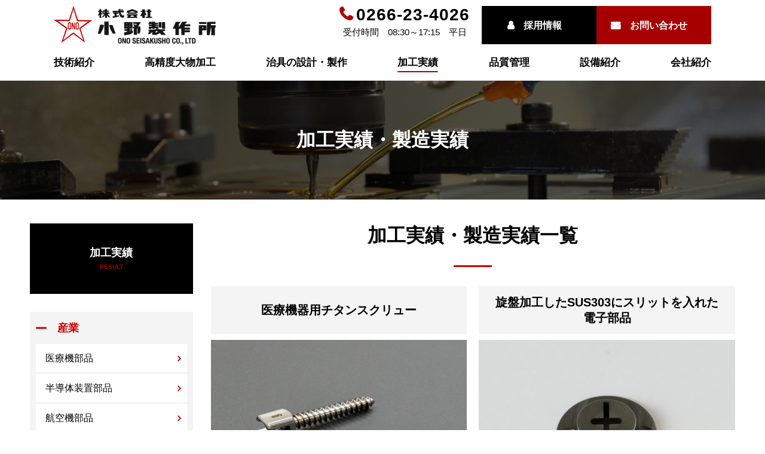

--- FILE ---
content_type: text/html; charset=UTF-8
request_url: https://www.ono-seisakusho.co.jp/product/
body_size: 45089
content:
<!DOCTYPE html>
<html lang="ja">
<head prefix="og: http://ogp.me/ns# fb: http://ogp.me/ns/fb# website: http://ogp.me/ns/website#">

<!-- Google Tag Manager -->
<script>(function(w,d,s,l,i){w[l]=w[l]||[];w[l].push({'gtm.start':
new Date().getTime(),event:'gtm.js'});var f=d.getElementsByTagName(s)[0],
j=d.createElement(s),dl=l!='dataLayer'?'&l='+l:'';j.async=true;j.src=
'https://www.googletagmanager.com/gtm.js?id='+i+dl;f.parentNode.insertBefore(j,f);
})(window,document,'script','dataLayer','GTM-N7HTKXK');</script>
<!-- End Google Tag Manager -->

	<meta charset="UTF-8">
    <meta name="viewport" id="viewport" content="width=device-width, initial-scale=1.0">
    <script type="text/javascript">
        if(768 > window.innerWidth) {
            document.getElementById('viewport').setAttribute('content', 'width=375');
        }
        else {
            document.getElementById('viewport').setAttribute('content', 'width=1100');
        }
    </script>
	<link rel="pingback" href="https://www.ono-seisakusho.co.jp/xmlrpc.php" />
	<link rel="shortcut icon" href="https://www.ono-seisakusho.co.jp/wp-content/themes/ono-child/images/favicon.ico" type="image/x-icon">
	<link rel="apple-touch-icon" href="https://www.ono-seisakusho.co.jp/wp-content/themes/ono-child/images/favicon.png">
	<!--[if lt IE 9]>
	<script src="https://www.ono-seisakusho.co.jp/wp-content/themes/ono/js/html5shiv.min.js"></script>
	<![endif]-->
	<meta name='robots' content='index, follow, max-image-preview:large, max-snippet:-1, max-video-preview:-1' />

	<!-- This site is optimized with the Yoast SEO plugin v23.7 - https://yoast.com/wordpress/plugins/seo/ -->
	<title>加工実績・治具製造実績　一覧 | 株式会社小野製作所</title>
	<link rel="canonical" href="https://www.ono-seisakusho.co.jp/product/" />
	<link rel="next" href="https://www.ono-seisakusho.co.jp/product/page/2/" />
	<meta property="og:locale" content="ja_JP" />
	<meta property="og:type" content="website" />
	<meta property="og:title" content="加工実績・治具製造実績　一覧 | 株式会社小野製作所" />
	<meta property="og:url" content="https://www.ono-seisakusho.co.jp/product/" />
	<meta property="og:site_name" content="株式会社小野製作所" />
	<meta name="twitter:card" content="summary_large_image" />
	<script type="application/ld+json" class="yoast-schema-graph">{"@context":"https://schema.org","@graph":[{"@type":"CollectionPage","@id":"https://www.ono-seisakusho.co.jp/product/","url":"https://www.ono-seisakusho.co.jp/product/","name":"加工実績・治具製造実績　一覧 | 株式会社小野製作所","isPartOf":{"@id":"https://www.ono-seisakusho.co.jp/#website"},"breadcrumb":{"@id":"https://www.ono-seisakusho.co.jp/product/#breadcrumb"},"inLanguage":"ja"},{"@type":"BreadcrumbList","@id":"https://www.ono-seisakusho.co.jp/product/#breadcrumb","itemListElement":[{"@type":"ListItem","position":1,"name":"ホーム","item":"https://www.ono-seisakusho.co.jp/"},{"@type":"ListItem","position":2,"name":"製造実績"}]},{"@type":"WebSite","@id":"https://www.ono-seisakusho.co.jp/#website","url":"https://www.ono-seisakusho.co.jp/","name":"株式会社小野製作所","description":"航空機部品や難削材、大型・大物の切削加工を高精度で行います。自社で設計製造する治具で難形状部品やマグネットが使えない非磁性材料なども高精度切削、量産対応が可能です。汎用機も所有しており試作等の単品、小ロットも対応可能です。高精度切削加工や高難度の量産対応など小野製作所へご相談ください。","potentialAction":[{"@type":"SearchAction","target":{"@type":"EntryPoint","urlTemplate":"https://www.ono-seisakusho.co.jp/?s={search_term_string}"},"query-input":{"@type":"PropertyValueSpecification","valueRequired":true,"valueName":"search_term_string"}}],"inLanguage":"ja"}]}</script>
	<!-- / Yoast SEO plugin. -->


<link rel='dns-prefetch' href='//maxcdn.bootstrapcdn.com' />
<link rel='stylesheet' id='wp-block-library-css' href='https://www.ono-seisakusho.co.jp/wp-includes/css/dist/block-library/style.min.css?ver=6.6.4' type='text/css' media='all' />
<style id='classic-theme-styles-inline-css' type='text/css'>
/*! This file is auto-generated */
.wp-block-button__link{color:#fff;background-color:#32373c;border-radius:9999px;box-shadow:none;text-decoration:none;padding:calc(.667em + 2px) calc(1.333em + 2px);font-size:1.125em}.wp-block-file__button{background:#32373c;color:#fff;text-decoration:none}
</style>
<style id='global-styles-inline-css' type='text/css'>
:root{--wp--preset--aspect-ratio--square: 1;--wp--preset--aspect-ratio--4-3: 4/3;--wp--preset--aspect-ratio--3-4: 3/4;--wp--preset--aspect-ratio--3-2: 3/2;--wp--preset--aspect-ratio--2-3: 2/3;--wp--preset--aspect-ratio--16-9: 16/9;--wp--preset--aspect-ratio--9-16: 9/16;--wp--preset--color--black: #000000;--wp--preset--color--cyan-bluish-gray: #abb8c3;--wp--preset--color--white: #ffffff;--wp--preset--color--pale-pink: #f78da7;--wp--preset--color--vivid-red: #cf2e2e;--wp--preset--color--luminous-vivid-orange: #ff6900;--wp--preset--color--luminous-vivid-amber: #fcb900;--wp--preset--color--light-green-cyan: #7bdcb5;--wp--preset--color--vivid-green-cyan: #00d084;--wp--preset--color--pale-cyan-blue: #8ed1fc;--wp--preset--color--vivid-cyan-blue: #0693e3;--wp--preset--color--vivid-purple: #9b51e0;--wp--preset--gradient--vivid-cyan-blue-to-vivid-purple: linear-gradient(135deg,rgba(6,147,227,1) 0%,rgb(155,81,224) 100%);--wp--preset--gradient--light-green-cyan-to-vivid-green-cyan: linear-gradient(135deg,rgb(122,220,180) 0%,rgb(0,208,130) 100%);--wp--preset--gradient--luminous-vivid-amber-to-luminous-vivid-orange: linear-gradient(135deg,rgba(252,185,0,1) 0%,rgba(255,105,0,1) 100%);--wp--preset--gradient--luminous-vivid-orange-to-vivid-red: linear-gradient(135deg,rgba(255,105,0,1) 0%,rgb(207,46,46) 100%);--wp--preset--gradient--very-light-gray-to-cyan-bluish-gray: linear-gradient(135deg,rgb(238,238,238) 0%,rgb(169,184,195) 100%);--wp--preset--gradient--cool-to-warm-spectrum: linear-gradient(135deg,rgb(74,234,220) 0%,rgb(151,120,209) 20%,rgb(207,42,186) 40%,rgb(238,44,130) 60%,rgb(251,105,98) 80%,rgb(254,248,76) 100%);--wp--preset--gradient--blush-light-purple: linear-gradient(135deg,rgb(255,206,236) 0%,rgb(152,150,240) 100%);--wp--preset--gradient--blush-bordeaux: linear-gradient(135deg,rgb(254,205,165) 0%,rgb(254,45,45) 50%,rgb(107,0,62) 100%);--wp--preset--gradient--luminous-dusk: linear-gradient(135deg,rgb(255,203,112) 0%,rgb(199,81,192) 50%,rgb(65,88,208) 100%);--wp--preset--gradient--pale-ocean: linear-gradient(135deg,rgb(255,245,203) 0%,rgb(182,227,212) 50%,rgb(51,167,181) 100%);--wp--preset--gradient--electric-grass: linear-gradient(135deg,rgb(202,248,128) 0%,rgb(113,206,126) 100%);--wp--preset--gradient--midnight: linear-gradient(135deg,rgb(2,3,129) 0%,rgb(40,116,252) 100%);--wp--preset--font-size--small: 13px;--wp--preset--font-size--medium: 20px;--wp--preset--font-size--large: 36px;--wp--preset--font-size--x-large: 42px;--wp--preset--spacing--20: 0.44rem;--wp--preset--spacing--30: 0.67rem;--wp--preset--spacing--40: 1rem;--wp--preset--spacing--50: 1.5rem;--wp--preset--spacing--60: 2.25rem;--wp--preset--spacing--70: 3.38rem;--wp--preset--spacing--80: 5.06rem;--wp--preset--shadow--natural: 6px 6px 9px rgba(0, 0, 0, 0.2);--wp--preset--shadow--deep: 12px 12px 50px rgba(0, 0, 0, 0.4);--wp--preset--shadow--sharp: 6px 6px 0px rgba(0, 0, 0, 0.2);--wp--preset--shadow--outlined: 6px 6px 0px -3px rgba(255, 255, 255, 1), 6px 6px rgba(0, 0, 0, 1);--wp--preset--shadow--crisp: 6px 6px 0px rgba(0, 0, 0, 1);}:where(.is-layout-flex){gap: 0.5em;}:where(.is-layout-grid){gap: 0.5em;}body .is-layout-flex{display: flex;}.is-layout-flex{flex-wrap: wrap;align-items: center;}.is-layout-flex > :is(*, div){margin: 0;}body .is-layout-grid{display: grid;}.is-layout-grid > :is(*, div){margin: 0;}:where(.wp-block-columns.is-layout-flex){gap: 2em;}:where(.wp-block-columns.is-layout-grid){gap: 2em;}:where(.wp-block-post-template.is-layout-flex){gap: 1.25em;}:where(.wp-block-post-template.is-layout-grid){gap: 1.25em;}.has-black-color{color: var(--wp--preset--color--black) !important;}.has-cyan-bluish-gray-color{color: var(--wp--preset--color--cyan-bluish-gray) !important;}.has-white-color{color: var(--wp--preset--color--white) !important;}.has-pale-pink-color{color: var(--wp--preset--color--pale-pink) !important;}.has-vivid-red-color{color: var(--wp--preset--color--vivid-red) !important;}.has-luminous-vivid-orange-color{color: var(--wp--preset--color--luminous-vivid-orange) !important;}.has-luminous-vivid-amber-color{color: var(--wp--preset--color--luminous-vivid-amber) !important;}.has-light-green-cyan-color{color: var(--wp--preset--color--light-green-cyan) !important;}.has-vivid-green-cyan-color{color: var(--wp--preset--color--vivid-green-cyan) !important;}.has-pale-cyan-blue-color{color: var(--wp--preset--color--pale-cyan-blue) !important;}.has-vivid-cyan-blue-color{color: var(--wp--preset--color--vivid-cyan-blue) !important;}.has-vivid-purple-color{color: var(--wp--preset--color--vivid-purple) !important;}.has-black-background-color{background-color: var(--wp--preset--color--black) !important;}.has-cyan-bluish-gray-background-color{background-color: var(--wp--preset--color--cyan-bluish-gray) !important;}.has-white-background-color{background-color: var(--wp--preset--color--white) !important;}.has-pale-pink-background-color{background-color: var(--wp--preset--color--pale-pink) !important;}.has-vivid-red-background-color{background-color: var(--wp--preset--color--vivid-red) !important;}.has-luminous-vivid-orange-background-color{background-color: var(--wp--preset--color--luminous-vivid-orange) !important;}.has-luminous-vivid-amber-background-color{background-color: var(--wp--preset--color--luminous-vivid-amber) !important;}.has-light-green-cyan-background-color{background-color: var(--wp--preset--color--light-green-cyan) !important;}.has-vivid-green-cyan-background-color{background-color: var(--wp--preset--color--vivid-green-cyan) !important;}.has-pale-cyan-blue-background-color{background-color: var(--wp--preset--color--pale-cyan-blue) !important;}.has-vivid-cyan-blue-background-color{background-color: var(--wp--preset--color--vivid-cyan-blue) !important;}.has-vivid-purple-background-color{background-color: var(--wp--preset--color--vivid-purple) !important;}.has-black-border-color{border-color: var(--wp--preset--color--black) !important;}.has-cyan-bluish-gray-border-color{border-color: var(--wp--preset--color--cyan-bluish-gray) !important;}.has-white-border-color{border-color: var(--wp--preset--color--white) !important;}.has-pale-pink-border-color{border-color: var(--wp--preset--color--pale-pink) !important;}.has-vivid-red-border-color{border-color: var(--wp--preset--color--vivid-red) !important;}.has-luminous-vivid-orange-border-color{border-color: var(--wp--preset--color--luminous-vivid-orange) !important;}.has-luminous-vivid-amber-border-color{border-color: var(--wp--preset--color--luminous-vivid-amber) !important;}.has-light-green-cyan-border-color{border-color: var(--wp--preset--color--light-green-cyan) !important;}.has-vivid-green-cyan-border-color{border-color: var(--wp--preset--color--vivid-green-cyan) !important;}.has-pale-cyan-blue-border-color{border-color: var(--wp--preset--color--pale-cyan-blue) !important;}.has-vivid-cyan-blue-border-color{border-color: var(--wp--preset--color--vivid-cyan-blue) !important;}.has-vivid-purple-border-color{border-color: var(--wp--preset--color--vivid-purple) !important;}.has-vivid-cyan-blue-to-vivid-purple-gradient-background{background: var(--wp--preset--gradient--vivid-cyan-blue-to-vivid-purple) !important;}.has-light-green-cyan-to-vivid-green-cyan-gradient-background{background: var(--wp--preset--gradient--light-green-cyan-to-vivid-green-cyan) !important;}.has-luminous-vivid-amber-to-luminous-vivid-orange-gradient-background{background: var(--wp--preset--gradient--luminous-vivid-amber-to-luminous-vivid-orange) !important;}.has-luminous-vivid-orange-to-vivid-red-gradient-background{background: var(--wp--preset--gradient--luminous-vivid-orange-to-vivid-red) !important;}.has-very-light-gray-to-cyan-bluish-gray-gradient-background{background: var(--wp--preset--gradient--very-light-gray-to-cyan-bluish-gray) !important;}.has-cool-to-warm-spectrum-gradient-background{background: var(--wp--preset--gradient--cool-to-warm-spectrum) !important;}.has-blush-light-purple-gradient-background{background: var(--wp--preset--gradient--blush-light-purple) !important;}.has-blush-bordeaux-gradient-background{background: var(--wp--preset--gradient--blush-bordeaux) !important;}.has-luminous-dusk-gradient-background{background: var(--wp--preset--gradient--luminous-dusk) !important;}.has-pale-ocean-gradient-background{background: var(--wp--preset--gradient--pale-ocean) !important;}.has-electric-grass-gradient-background{background: var(--wp--preset--gradient--electric-grass) !important;}.has-midnight-gradient-background{background: var(--wp--preset--gradient--midnight) !important;}.has-small-font-size{font-size: var(--wp--preset--font-size--small) !important;}.has-medium-font-size{font-size: var(--wp--preset--font-size--medium) !important;}.has-large-font-size{font-size: var(--wp--preset--font-size--large) !important;}.has-x-large-font-size{font-size: var(--wp--preset--font-size--x-large) !important;}
:where(.wp-block-post-template.is-layout-flex){gap: 1.25em;}:where(.wp-block-post-template.is-layout-grid){gap: 1.25em;}
:where(.wp-block-columns.is-layout-flex){gap: 2em;}:where(.wp-block-columns.is-layout-grid){gap: 2em;}
:root :where(.wp-block-pullquote){font-size: 1.5em;line-height: 1.6;}
</style>
<link rel='stylesheet' id='FontAwesome_css-css' href='https://maxcdn.bootstrapcdn.com/font-awesome/4.6.1/css/font-awesome.min.css?ver=6.6.4' type='text/css' media='all' />
<link rel='stylesheet' id='bxSlider_css-css' href='https://www.ono-seisakusho.co.jp/wp-content/themes/ono-child/js/jquery.bxslider.min.css?ver=6.6.4' type='text/css' media='all' />
<link rel='stylesheet' id='mailformpro_css-css' href='https://www.ono-seisakusho.co.jp/wp-content/themes/ono-child/mfp.statics/mailformpro.css?ver=6.6.4' type='text/css' media='all' />
<link rel='stylesheet' id='lightbox_css-css' href='https://www.ono-seisakusho.co.jp/wp-content/themes/ono-child/js/lightbox/css/lightbox.css?ver=6.6.4' type='text/css' media='all' />
<link rel='stylesheet' id='ono-assets-css' href='https://www.ono-seisakusho.co.jp/wp-content/themes/ono/css/assets.min.css?ver=1.0.0' type='text/css' media='all' />
<link rel='stylesheet' id='ono-css' href='https://www.ono-seisakusho.co.jp/wp-content/themes/ono/style.min.css?ver=20251222033839' type='text/css' media='all' />
<link rel='stylesheet' id='ono-child-css' href='https://www.ono-seisakusho.co.jp/wp-content/themes/ono-child/style.css?ver=20251222033839' type='text/css' media='all' />
<link rel='stylesheet' id='style-print_css-css' href='https://www.ono-seisakusho.co.jp/wp-content/themes/ono-child/style-print.css?ver=6.6.4' type='text/css' media='print' />
<script type="text/javascript" src="https://www.ono-seisakusho.co.jp/wp-includes/js/jquery/jquery.min.js?ver=3.7.1" id="jquery-core-js"></script>
<script type="text/javascript" src="https://www.ono-seisakusho.co.jp/wp-includes/js/jquery/jquery-migrate.min.js?ver=3.4.1" id="jquery-migrate-js"></script>
<script type="text/javascript" src="https://www.ono-seisakusho.co.jp/wp-content/themes/ono-child/js/functions.js?ver=6.6.4" id="functions_js-js"></script>
<script type="text/javascript" src="https://www.ono-seisakusho.co.jp/wp-content/themes/ono-child/js/jquery.bxslider.min.js?ver=6.6.4" id="bxSlider_js-js"></script>
<script type="text/javascript" src="https://www.ono-seisakusho.co.jp/wp-content/themes/ono-child/js/lightbox/js/lightbox.js?ver=6.6.4" id="lightbox_js-js"></script>
		<style>
		/* Safari 6.1+ (10.0 is the latest version of Safari at this time) */
		@media (max-width: 991px) and (min-color-index: 0) and (-webkit-min-device-pixel-ratio: 0) { @media () {
			display: block !important;
			.header__col {
				width: 100%;
			}
		}}
		</style>
		<style type="text/css">.recentcomments a{display:inline !important;padding:0 !important;margin:0 !important;}</style><style>a{color:#bb0000}a:focus,a:active,a:hover{color:#910000}.site-branding a{color:#000}.responsive-nav a{color:#000;font-size:12px}.responsive-nav a small{color:#777;font-size:10px}.responsive-nav a:hover small,.responsive-nav a:active small,.responsive-nav .current-menu-item small,.responsive-nav .current-menu-ancestor small,.responsive-nav .current-menu-parent small,.responsive-nav .current_page_item small,.responsive-nav .current_page_parent small{color:#777}.responsive-nav .menu>.menu-item>a,.header--transparency.header--fixed--is_scrolled .responsive-nav .menu>.menu-item>a{background-color:transparent;padding:23px 15px}.responsive-nav .menu>.menu-item>a:hover,.responsive-nav .menu>.menu-item>a:active,.responsive-nav .menu>.current-menu-item>a,.responsive-nav .menu>.current-menu-ancestor>a,.responsive-nav .menu>.current-menu-parent>a,.responsive-nav .menu>.current_page_item>a,.responsive-nav .menu>.current_page_parent>a,.header--transparency.header--fixed--is_scrolled .responsive-nav .menu>.menu-item>a:hover,.header--transparency.header--fixed--is_scrolled .responsive-nav .menu>.menu-item>a:active,.header--transparency.header--fixed--is_scrolled .responsive-nav .menu>.current-menu-item>a,.header--transparency.header--fixed--is_scrolled .responsive-nav .menu>.current-menu-ancestor>a,.header--transparency.header--fixed--is_scrolled .responsive-nav .menu>.current-menu-parent>a,.header--transparency.header--fixed--is_scrolled .responsive-nav .menu>.current_page_item>a,.header--transparency.header--fixed--is_scrolled .responsive-nav .menu>.current_page_parent>a{background-color:transparent;color:#337ab7}.responsive-nav .sub-menu a{background-color:#000;color:#777}.responsive-nav .sub-menu a:hover,.responsive-nav .sub-menu a:active,.responsive-nav .sub-menu .current-menu-item a,.responsive-nav .sub-menu .current-menu-ancestor a,.responsive-nav .sub-menu .current-menu-parent a,.responsive-nav .sub-menu .current_page_item a,.responsive-nav .sub-menu .current_page_parent a{background-color:#191919;color:#337ab7}.off-canvas-nav{font-size:12px}.responsive-nav,.header--transparency.header--fixed--is_scrolled .responsive-nav{background-color:transparent}#responsive-btn{background-color:transparent;border-color:#eee;color:#000}#responsive-btn:hover{background-color:#f5f5f5;border-color:#eee;color:#000}.habakiri-slider__transparent-layer{background-color:rgba( 0,0,0, 0.1 )}.page-header{background-color:#222;color:#fff}.pagination>li>a{color:#bb0000}.pagination>li>span{background-color:#bb0000;border-color:#bb0000}.pagination>li>a:focus,.pagination>li>a:hover,.pagination>li>span:focus,.pagination>li>span:hover{color:#910000}.header{background-color:#fff}.header--transparency.header--fixed--is_scrolled{background-color:#fff !important}.footer{background-color:#111113}.footer-widget-area a{color:#777}.footer-widget-area,.footer-widget-area .widget_calendar #wp-calendar caption{color:#555}.footer-widget-area .widget_calendar #wp-calendar,.footer-widget-area .widget_calendar #wp-calendar *{border-color:#555}@media(min-width:992px){.responsive-nav{display:block}.off-canvas-nav,#responsive-btn{display:none !important}.header--2row{padding-bottom:0}.header--2row .header__col,.header--center .header__col{display:block}.header--2row .responsive-nav,.header--center .responsive-nav{margin-right:-1000px;margin-left:-1000px;padding-right:1000px;padding-left:1000px}.header--2row .site-branding,.header--center .site-branding{padding-bottom:0}.header--center .site-branding{text-align:center}}</style></head>
<body class="archive post-type-archive post-type-archive-product">

<!-- Google Tag Manager (noscript) -->
<noscript><iframe src="https://www.googletagmanager.com/ns.html?id=GTM-N7HTKXK"
height="0" width="0" style="display:none;visibility:hidden"></iframe></noscript>
<!-- End Google Tag Manager (noscript) -->

<div id="container">
	

<header id="header">
    <div class="container pc">
        <div class="header-top">
            <a href="https://www.ono-seisakusho.co.jp/" class="header-top-logo"><img src="https://www.ono-seisakusho.co.jp/wp-content/themes/ono-child/images/etc/header_logo.gif" alt="小野製作所"></a>
            <div class="header-top-text">
                <p class="txt-tell">0266-23-4026</p>
                <p>受付時間　08:30～17:15　平日</p>
            </div>
            <a href="https://www.ono-seisakusho.co.jp/recruit/" class="btn-recruit">採用情報</a>
            <a href="https://www.ono-seisakusho.co.jp/contact/" class="btn-contact">お問い合わせ</a>
        </div>
        <nav class="gnavi">
            <div class="menu-gnavi-container"><ul id="menu-gnavi" class="menu"><li id="menu-item-36" class="menu-item menu-item-type-post_type menu-item-object-page menu-item-36"><a href="https://www.ono-seisakusho.co.jp/technology/">技術紹介</a></li>
<li id="menu-item-35" class="menu-item menu-item-type-post_type menu-item-object-page menu-item-35"><a href="https://www.ono-seisakusho.co.jp/accuracy/">高精度大物加工</a></li>
<li id="menu-item-33" class="menu-item menu-item-type-post_type menu-item-object-page menu-item-33"><a href="https://www.ono-seisakusho.co.jp/jig/">治具の設計・製作</a></li>
<li id="menu-item-48" class="menu-item menu-item-type-custom menu-item-object-custom current-menu-item menu-item-48"><a href="https://www.ono-seisakusho.co.jp/product/" aria-current="page">加工実績</a></li>
<li id="menu-item-30" class="menu-item menu-item-type-post_type menu-item-object-page menu-item-30"><a href="https://www.ono-seisakusho.co.jp/quality/">品質管理</a></li>
<li id="menu-item-32" class="menu-item menu-item-type-post_type menu-item-object-page menu-item-32"><a href="https://www.ono-seisakusho.co.jp/facility/">設備紹介</a></li>
<li id="menu-item-31" class="menu-item menu-item-type-post_type menu-item-object-page menu-item-31"><a href="https://www.ono-seisakusho.co.jp/company/">会社紹介</a></li>
</ul></div>            <span class="menu-underline"></span>
        </nav>
    </div>
    <div class="container mb">
        <div class="header-top">
            <a href="https://www.ono-seisakusho.co.jp/"><img src="https://www.ono-seisakusho.co.jp/wp-content/themes/ono-child/images/etc/header_logo.gif" alt="小野製作所" width="275" height="65"></a>
            <div class="mb-gnavi-btn">
                <span class="btn_open"></span>
                <span class="btn_close"></span>
            </div>
        </div>
        <div class="mb-slide">
            <nav class="mb-gnavi">
                <div class="menu-mb-gnavi-container"><ul id="menu-mb-gnavi" class="menu"><li id="menu-item-312" class="menu-item menu-item-type-post_type menu-item-object-page menu-item-312"><a href="https://www.ono-seisakusho.co.jp/technology/">技術紹介</a></li>
<li id="menu-item-320" class="menu-item menu-item-type-post_type menu-item-object-page menu-item-320"><a href="https://www.ono-seisakusho.co.jp/accuracy/">高精度大物加工</a></li>
<li id="menu-item-319" class="menu-item menu-item-type-post_type menu-item-object-page menu-item-319"><a href="https://www.ono-seisakusho.co.jp/jig/">治具の設計・製作</a></li>
<li id="menu-item-321" class="menu-item menu-item-type-custom menu-item-object-custom current-menu-item menu-item-321"><a href="https://www.ono-seisakusho.co.jp/product/" aria-current="page">加工実績・製造実績</a></li>
<li id="menu-item-316" class="menu-item menu-item-type-post_type menu-item-object-page menu-item-316"><a href="https://www.ono-seisakusho.co.jp/quality/">品質管理</a></li>
<li id="menu-item-318" class="menu-item menu-item-type-post_type menu-item-object-page menu-item-318"><a href="https://www.ono-seisakusho.co.jp/facility/">設備紹介</a></li>
<li id="menu-item-317" class="menu-item menu-item-type-post_type menu-item-object-page menu-item-317"><a href="https://www.ono-seisakusho.co.jp/company/">会社紹介</a></li>
<li id="menu-item-313" class="menu-item menu-item-type-post_type menu-item-object-page menu-item-313"><a href="https://www.ono-seisakusho.co.jp/privacy/">プライバシーポリシー</a></li>
<li id="menu-item-314" class="menu-item menu-item-type-post_type menu-item-object-page menu-item-314"><a href="https://www.ono-seisakusho.co.jp/sitemap/">サイトマップ</a></li>
</ul></div>            </nav>
            <div class="header-bottom">
                <p class="txt-tell">0266-23-4026</p>
                <p>受付時間　08:30～17:15　平日</p>
                <a href="https://www.ono-seisakusho.co.jp/contact/" class="btn-contact">お問い合わせ</a>
                <a href="https://www.ono-seisakusho.co.jp/recruit/" class="btn-recruit">採用情報</a>
            </div>
        </div>
    </div>
</header>


	<div id="contents">
		

<section class="page-title">
    <div class="page-title-content">
        <h1>加工実績・製造実績</h1>
                    </div>
</section>

<div class="sub-page-contents">
    <div class="container_1200">
        <div class="row">
            <div class="col-md-9 col-md-push-3">
                <main id="main" role="main">
                    <article class="article article--single post-834 product type-product status-publish ct_industry-medical ct_shape-round ct_material-titan">
                        <div class="entry">
                                                        <div class="entry__content entry-content">
                            <section class="section">
                                <h2><span>加工実績・</span><span>製造実績一覧</span></h2>

                                <ul class="list_product">
                                                                        <li>
                                            <h3>医療機器用チタンスクリュー</h3>
                                                                                                <div class="mt10">
                                                        <a href="https://www.ono-seisakusho.co.jp/product/834/"><img src="https://www.ono-seisakusho.co.jp/wp-content/uploads/2025/02/work_202502_01.jpg" alt="医療機器用チタンスクリュー"></a>
                                                    </div>
                                            
                                            <dl class="mt10 list-table"><dt>材質</dt><dd>チタン</dd><dt>サイズ</dt><dd>Φ8X60</dd></dl>                                            
                                            <a href="https://www.ono-seisakusho.co.jp/product/834/" class="mt10 btn-next">詳細を見る</a>
                                        </li>
                                                                        <li>
                                            <h3>旋盤加工したSUS303にスリットを入れた電子部品</h3>
                                                                                                <div class="mt10">
                                                        <a href="https://www.ono-seisakusho.co.jp/product/747/"><img src="https://www.ono-seisakusho.co.jp/wp-content/uploads/2024/08/work202408-14-01.jpg" alt="旋盤加工したSUS303にスリットを入れた電子部品"></a>
                                                    </div>
                                            
                                            <dl class="mt10 list-table"><dt>材質</dt><dd>SUS303</dd></dl>                                            
                                            <a href="https://www.ono-seisakusho.co.jp/product/747/" class="mt10 btn-next">詳細を見る</a>
                                        </li>
                                                                        <li>
                                            <h3>A7075（超々ジュラルミン）の高精度シャフト</h3>
                                                                                                <div class="mt10">
                                                        <a href="https://www.ono-seisakusho.co.jp/product/746/"><img src="https://www.ono-seisakusho.co.jp/wp-content/uploads/2024/08/work202408-13-01.jpg" alt="A7075（超々ジュラルミン）の高精度シャフト"></a>
                                                    </div>
                                            
                                            <dl class="mt10 list-table"><dt>材質</dt><dd>A7075</dd><dt>サイズ</dt><dd>Φ30X100</dd></dl>                                            
                                            <a href="https://www.ono-seisakusho.co.jp/product/746/" class="mt10 btn-next">詳細を見る</a>
                                        </li>
                                                                        <li>
                                            <h3>熱処理したSKD材の高精度加工品</h3>
                                                                                                <div class="mt10">
                                                        <a href="https://www.ono-seisakusho.co.jp/product/744/"><img src="https://www.ono-seisakusho.co.jp/wp-content/uploads/2024/08/work202408-11-01.jpg" alt="熱処理したSKD材の高精度加工品"></a>
                                                    </div>
                                            
                                            <dl class="mt10 list-table"><dt>材質</dt><dd>SKD（焼き入れ・焼き戻し済み）</dd><dt>サイズ</dt><dd>30X40X45</dd></dl>                                            
                                            <a href="https://www.ono-seisakusho.co.jp/product/744/" class="mt10 btn-next">詳細を見る</a>
                                        </li>
                                                                        <li>
                                            <h3>浸炭焼き入れしたSCM材のワイヤーカット加工品</h3>
                                                                                                <div class="mt10">
                                                        <a href="https://www.ono-seisakusho.co.jp/product/743/"><img src="https://www.ono-seisakusho.co.jp/wp-content/uploads/2024/08/work202408-10-01.jpg" alt="浸炭焼き入れしたSCM材のワイヤーカット加工品"></a>
                                                    </div>
                                            
                                            <dl class="mt10 list-table"><dt>材質</dt><dd>SCM420</dd><dt>サイズ</dt><dd>20X60X70</dd></dl>                                            
                                            <a href="https://www.ono-seisakusho.co.jp/product/743/" class="mt10 btn-next">詳細を見る</a>
                                        </li>
                                                                        <li>
                                            <h3>熱処理したSK材にワイヤーカットと研磨を実施</h3>
                                                                                                <div class="mt10">
                                                        <a href="https://www.ono-seisakusho.co.jp/product/742/"><img src="https://www.ono-seisakusho.co.jp/wp-content/uploads/2024/08/work202408-09-01.jpg" alt="熱処理したSK材にワイヤーカットと研磨を実施"></a>
                                                    </div>
                                            
                                            <dl class="mt10 list-table"><dt>材質</dt><dd>SK3（焼き入れ・焼き戻し済み）</dd><dt>サイズ</dt><dd>20X40X80</dd></dl>                                            
                                            <a href="https://www.ono-seisakusho.co.jp/product/742/" class="mt10 btn-next">詳細を見る</a>
                                        </li>
                                                                        <li>
                                            <h3>SKS材の高精度研磨加工（平面度・平行度0.005）</h3>
                                                                                                <div class="mt10">
                                                        <a href="https://www.ono-seisakusho.co.jp/product/740/"><img src="https://www.ono-seisakusho.co.jp/wp-content/uploads/2024/08/work202408-07-01.jpg" alt="SKS材の高精度研磨加工（平面度・平行度0.005）"></a>
                                                    </div>
                                            
                                            <dl class="mt10 list-table"><dt>材質</dt><dd>SKS3</dd><dt>サイズ</dt><dd>8X25X90</dd></dl>                                            
                                            <a href="https://www.ono-seisakusho.co.jp/product/740/" class="mt10 btn-next">詳細を見る</a>
                                        </li>
                                                                        <li>
                                            <h3>SUS440（焼き入れ済み）製カッター刃の研磨加工　</h3>
                                                                                                <div class="mt10">
                                                        <a href="https://www.ono-seisakusho.co.jp/product/739/"><img src="https://www.ono-seisakusho.co.jp/wp-content/uploads/2024/08/work202408-06-01.jpg" alt="SUS440（焼き入れ済み）製カッター刃の研磨加工　"></a>
                                                    </div>
                                            
                                            <dl class="mt10 list-table"><dt>材質</dt><dd>ステンレス（SUS440）※焼き入れ済み</dd><dt>サイズ</dt><dd>5X20X140</dd></dl>                                            
                                            <a href="https://www.ono-seisakusho.co.jp/product/739/" class="mt10 btn-next">詳細を見る</a>
                                        </li>
                                                                        <li>
                                            <h3>ピン打ちを施したステンレスプレート（SUS304）</h3>
                                                                                                <div class="mt10">
                                                        <a href="https://www.ono-seisakusho.co.jp/product/738/"><img src="https://www.ono-seisakusho.co.jp/wp-content/uploads/2024/08/work202408-05-01.jpg" alt="ピン打ちを施したステンレスプレート（SUS304）"></a>
                                                    </div>
                                            
                                            <dl class="mt10 list-table"><dt>材質</dt><dd>SUS304</dd><dt>サイズ</dt><dd>3X50X90</dd></dl>                                            
                                            <a href="https://www.ono-seisakusho.co.jp/product/738/" class="mt10 btn-next">詳細を見る</a>
                                        </li>
                                                                        <li>
                                            <h3>SS400の高精度ワイヤーカット加工</h3>
                                                                                                <div class="mt10">
                                                        <a href="https://www.ono-seisakusho.co.jp/product/737/"><img src="https://www.ono-seisakusho.co.jp/wp-content/uploads/2024/08/work202408-04-01.jpg" alt="SS400の高精度ワイヤーカット加工"></a>
                                                    </div>
                                            
                                            <dl class="mt10 list-table"><dt>材質</dt><dd>SS400</dd><dt>サイズ</dt><dd>25X30X70</dd></dl>                                            
                                            <a href="https://www.ono-seisakusho.co.jp/product/737/" class="mt10 btn-next">詳細を見る</a>
                                        </li>
                                                                </ul>
                            </section>
                            <!-- end .entry__content --></div>
                                                        
                            <nav class="pagination-wrapper">
	<ul class="pagination">
				<li><span aria-current="page" class="page-numbers current">1</span></li>
				<li><a class="page-numbers" href="https://www.ono-seisakusho.co.jp/product/page/2/">2</a></li>
				<li><a class="page-numbers" href="https://www.ono-seisakusho.co.jp/product/page/3/">3</a></li>
				<li><a class="page-numbers" href="https://www.ono-seisakusho.co.jp/product/page/4/">4</a></li>
				<li><a class="next page-numbers" href="https://www.ono-seisakusho.co.jp/product/page/2/">&gt;</a></li>
			</ul>
</nav>
                        <!-- end .entry --></div>
                    </article>
                <!-- end #main --></main>
            <!-- end .col-md-9 --></div>
            <div class="col-md-3 col-md-pull-9">
                <aside class="side">
    <section class="section">
        <div class="side-title">
            <p>加工実績</p>
            <p>RESULT</p>
        </div>

        <section class="side-list">
            <p class="side-list-title">産業</p>
            <ul>
                <li><a href="https://www.ono-seisakusho.co.jp/ct_industry/medical/">医療機部品</a></li>
                <li><a href="https://www.ono-seisakusho.co.jp/ct_industry/semiconductor/">半導体装置部品</a></li>
                <li><a href="https://www.ono-seisakusho.co.jp/ct_industry/aircraft/">航空機部品</a></li>
            </ul>
            <p class="side-list-title">加工形状・精度</p>
            <ul>
                <li><a href="https://www.ono-seisakusho.co.jp/ct_shape/large/">大物</a></li>
                <li><a href="https://www.ono-seisakusho.co.jp/ct_shape/complex/">複雑形状</a></li>
                <li><a href="https://www.ono-seisakusho.co.jp/ct_shape/accuracy/">高精度（0.01以下）</a></li>
                <li><a href="https://www.ono-seisakusho.co.jp/ct_shape/round/">丸物</a></li>
                <li><a href="https://www.ono-seisakusho.co.jp/ct_shape/angular/">角物</a></li>
            </ul>
            <p class="side-list-title">幾何公差</p>
            <ul>
                <li><a href="https://www.ono-seisakusho.co.jp/ct_tolerance/circle/">真円度</a></li>
                <li><a href="https://www.ono-seisakusho.co.jp/ct_tolerance/flat/">平面度</a></li>
                <li><a href="https://www.ono-seisakusho.co.jp/ct_tolerance/vertical/">直角度</a></li>
                <li><a href="https://www.ono-seisakusho.co.jp/ct_tolerance/coaxial/">同軸度</a></li>
                <li><a href="https://www.ono-seisakusho.co.jp/ct_tolerance/position/">位置度</a></li>
                <li><a href="https://www.ono-seisakusho.co.jp/ct_tolerance/parallel/">平行度</a></li>
            </ul>
            <p class="side-list-title">材料</p>
            <ul>
                <li><a href="https://www.ono-seisakusho.co.jp/ct_material/iron/">鉄</a></li>
                <li><a href="https://www.ono-seisakusho.co.jp/ct_material/aluminum/">アルミ</a></li>
                <li><a href="https://www.ono-seisakusho.co.jp/ct_material/stainless/">ステンレス</a></li>
                <li><a href="https://www.ono-seisakusho.co.jp/ct_material/titan/">チタン</a></li>
                <li><a href="https://www.ono-seisakusho.co.jp/ct_material/inconel/">インコネル</a></li>
                <li><a href="https://www.ono-seisakusho.co.jp/ct_material/copper/">銅</a></li>
                <li><a href="https://www.ono-seisakusho.co.jp/ct_material/casting/">鋳物</a></li>
            </ul>
        </section>
    </section>
    
    <section class="section">
        <a href="https://www.ono-seisakusho.co.jp/ct_type/jig/" class="btn-next">治具製造実績</a>
    </section>
    
    <section class="section">
        <div class="side-title">
            <p>技術情報</p>
            <p>TECHNOLOGY</p>
        </div>
        
        <section class="side-page-list">
            <ul>
                <li><a href="https://www.ono-seisakusho.co.jp/technology/">小野製作所の技術力</a></li>
                <li><a href="https://www.ono-seisakusho.co.jp/accuracy/">高精度大物切削加工</a></li>
                <li><a href="https://www.ono-seisakusho.co.jp/jig/">大型治具設計製造</a></li>
            </ul>
        </section>
    </section>
</aside>
            <!-- end .col-md-3 --></div>
        <!-- end .row --></div>
    <!-- end .container --></div>
<!-- end .sub-page-contents --></div>

			<!-- end #contents --></div>


<footer id="footer">
    <div class="footer-main">
        <div class="container">
            <div class="footer-main-info">
                <div>
                    <p class="txt-tell">0266-23-4026</p>
                    <p>受付時間　08:30～17:15　平日</p>
                </div>
                <p class="txt-fax">FAX / 0266-23-8551</p>
                <a href="https://www.ono-seisakusho.co.jp/contact/" class="btn-contact-v2">お問い合わせ</a>
            </div>
            <div class="menu-fnavi-container"><ul id="menu-fnavi" class="menu"><li id="menu-item-43" class="menu-item menu-item-type-post_type menu-item-object-page menu-item-43"><a href="https://www.ono-seisakusho.co.jp/technology/">技術紹介</a></li>
<li id="menu-item-44" class="menu-item menu-item-type-post_type menu-item-object-page menu-item-44"><a href="https://www.ono-seisakusho.co.jp/accuracy/">高精度大物加工</a></li>
<li id="menu-item-46" class="menu-item menu-item-type-post_type menu-item-object-page menu-item-46"><a href="https://www.ono-seisakusho.co.jp/jig/">治具の設計・製作</a></li>
<li id="menu-item-47" class="menu-item menu-item-type-custom menu-item-object-custom current-menu-item menu-item-47"><a href="https://www.ono-seisakusho.co.jp/product/" aria-current="page">加工実績・製造実績</a></li>
<li id="menu-item-49" class="menu-item menu-item-type-post_type menu-item-object-page menu-item-49"><a href="https://www.ono-seisakusho.co.jp/quality/">品質管理</a></li>
<li id="menu-item-50" class="menu-item menu-item-type-post_type menu-item-object-page menu-item-50"><a href="https://www.ono-seisakusho.co.jp/facility/">設備紹介</a></li>
<li id="menu-item-51" class="menu-item menu-item-type-post_type menu-item-object-page menu-item-51"><a href="https://www.ono-seisakusho.co.jp/company/">会社紹介</a></li>
<li id="menu-item-52" class="menu-item menu-item-type-post_type menu-item-object-page menu-item-52"><a href="https://www.ono-seisakusho.co.jp/privacy/">プライバシーポリシー</a></li>
<li id="menu-item-53" class="menu-item menu-item-type-post_type menu-item-object-page menu-item-53"><a href="https://www.ono-seisakusho.co.jp/sitemap/">サイトマップ</a></li>
</ul></div>        </div>
    </div>
    <div class="footer-sub">
        <div>
            <img src="https://www.ono-seisakusho.co.jp/wp-content/themes/ono-child/images/etc/footer_logo.png" alt="小野製作所" width="231" height="55">
        </div>
        <div>
            <p>〒394-0034 長野県岡谷市湖畔1-14-22</p>
            <p>© 2018 ONO SEISAKUSHO</p>
        </div>
    </div>
</footer>


			<!-- end #footer --></footer>
<!-- end #container --></div>
<div id="scroll-top"><a href="#top"></a></div>

		<script>
		jQuery( function( $ ) {
			$( '.js-responsive-nav' ).responsive_nav( {
				direction: 'right'
			} );
		} );
		</script>
		<script type="text/javascript" src="https://www.ono-seisakusho.co.jp/wp-content/themes/ono/js/app.min.js?ver=1.0.0" id="ono-js"></script>
</body>
</html>


--- FILE ---
content_type: text/css
request_url: https://www.ono-seisakusho.co.jp/wp-content/themes/ono-child/style.css?ver=20251222033839
body_size: 8041
content:
/*
Theme Name: ono-child
Theme URI: 
Description: Habakiri の子テーマです 
Author: ailylab
Author URI: 
Version: 1.0.0
Template: ono
*/

.section img[src=""] {
    display: block;
    width: 100%;
    padding-bottom: 70%;
    border: 1px solid #eee;
}

/****************************************
1.Setting
*****************************************/
html * {
    padding: 0px;
    margin: 0px;
}

body {
    background-color: #fff;
    color: #000;
    font-size: 15px;
    font-family: "ヒラギノ角ゴ Pro W3", "Hiragino Kaku Gothic Pro", "メイリオ", Meiryo, Osaka, "ＭＳ Ｐゴシック", "MS PGothic", sans-serif;
}
@media screen and (max-width: 767px) {
    body {
        font-size: 18px;
    }
}

h1, h2, h3, h4, h5, h6 {
    padding: 0px;
    margin: 0px;
}

.center {
    text-align: center;
}

.blk_center {
    display: table;
    margin-left: auto;
    margin-right: auto;
}

a:link,
a:visited,
a:active {
    color: #bb0000;
    text-decoration: none;
}

a:hover {
    color: #910000;
    text-decoration: underline;
}

a img:hover {
    opacity: 0.8;
}

img {
    display: block;
    max-width: 100%;
    margin: 0px auto;
}

ul, li {
    padding: 0px;
    margin: 0px;
}

li {
    list-style-position: inside;
}

p {
    padding: 0px;
    margin: 0px;
    line-height: 2;
}

p + p {
    margin-top: 20px;
}

figure img {
    width: 100%;
}

figcaption {
    text-align: center;
}

.bw span,
h1 span,
h2 span,
h3 span,
h4 span,
h5 span,
h6 span {
    display: inline-block;
}

.m0 {
    margin: 0px !important;
}

.mt1em {
    margin-top: 1em !important;
}

.mt10 {
    margin-top: 10px !important;
}

.mt20 {
    margin-top: 20px !important;
}

.mt30 {
    margin-top: 30px !important;
}

.mt60 {
    margin-top: 60px !important;
}

.mt90 {
    margin-top: 90px !important;
}

@media print, (min-width: 768px) {
    .mb {
        display: none;
    }
}
@media screen and (max-width: 768px) {
    .pc {
        display: none;
    }
}

.cf:after {
    display: block;
    clear: both;
    content: "";
}

.txt-tell {
    font-size: 28px;
    text-align: center;
    font-weight: bold;
    line-height: 1;
    letter-spacing: 1px;
}

.txt-tell:before {
    margin: 0px 5px 0px 0px;
    color: #a70000;
    font-family: FontAwesome;
    content: "\f095";
}

.txt-fax {
    font-size: 16px;
    text-align: center;
}

.btn-contact {
    position: relative;
    width: 12em;
    height: 4em;
    display: block;
    padding: 1.5em 0px;
    background-color: #a70000;
    color: #fff;
    font-size: 16px;
    font-weight: bold;
    text-align: center;
    line-height: 1;
}

.btn-contact:before {
    position: relative;
    top: 0px;
    left: -1em;
    font-family: FontAwesome;
    content: "\f0e0";
}

.btn-contact:link,
.btn-contact:visited,
.btn-contact:active {
    color: #fff;
}

.btn-contact:hover {
    color: #fff;
    text-decoration: none;
    opacity: 0.8;
}

.btn-contact-v2 {
    position: relative;
    width: 15em;
    height: 4em;
    display: block;
    padding: 1.5em 0px;
    border: 1px solid #fff;
    color: #fff;
    font-size: 16px;
    text-align: center;
    line-height: 1;
}

.btn-contact-v2:before {
    position: relative;
    top: 0px;
    left: -1em;
    font-family: FontAwesome;
    content: "\f0e0";
}

.btn-contact-v2:link,
.btn-contact-v2:visited,
.btn-contact-v2:active {
    color: #fff;
}

.btn-contact-v2:hover {
    background-color: #ba0000;
    border: 1px solid #ba0000;
    color: #fff;
    text-decoration: none;
}

.btn-recruit {
    position: relative;
    width: 12em;
    height: 4em;
    display: block;
    padding: 1.5em 0px;
    background-color: #000;
    color: #fff;
    font-size: 16px;
    font-weight: bold;
    text-align: center;
    line-height: 1;
}

.btn-recruit:before {
    position: relative;
    top: 0px;
    left: -1em;
    font-family: FontAwesome;
    content: "\f007";
}

.btn-recruit:link,
.btn-recruit:visited,
.btn-recruit:active {
    color: #fff;
}

.btn-recruit:hover {
    color: #fff;
    text-decoration: none;
    opacity: 0.8;
}

.btn-next {
    position: relative;
    width: 15em;
    margin: 0px auto;
    display: block;
    padding: 1.5em 2.5em;
    background-color: #cc0000;
    color: #fff;
    font-size: 18px;
    font-weight: bold;
    text-align: center;
    line-height: 1.5;
}

.btn-next:after {
    position: absolute;
    top: 50%;
    right: 1em;
    transform: translateY(-50%);
    -webkit-transform: translateY(-50%);
    font-size: 24px;
    font-family: FontAwesome;
    content: "\f105";
}

.btn-next:link,
.btn-next:visited,
.btn-next:active {
    color: #fff;
}

.btn-next:hover {
    background-color: #e20000;
    color: #fff;
    text-decoration: none;
}

.btn-next:hover:after {
    animation: btn-next-anime 1.2s infinite;
}
@keyframes btn-next-anime {
    50% {
        right: 0.5em;
        opacity: 1;
    }
    100% {
        right: 0em;
        opacity: 0;
    }
}

.single .btn-next,
.page .btn-next {
    width: 20em;
}

.tax-ct_material .btn-next,
.tax-ct_shape .btn-next,
.tax-ct_tolerance .btn-next,
.tax-ct_industry .btn-next,
.tax-ct_type .btn-next,
.post-type-archive-product .btn-next {
    width: 16em;
}

.side .btn-next {
    width: 100%;
}

.page h4,
.side-list-title,
.top-quality h2,
.top-jig h2,
.headline {
    position: relative;
    padding: 0px 0px 0px 2em;
    color: #fff;
    font-size: 32px;
}

.top-jig h2 {
    display: inline-block;
}

.top-quality h2 {
    margin-top: 0px;
    color: #000;
}

.side-list-title {
    padding-top: 0.5em;
    padding-bottom: 0.5em;
    color: #cc0000;
    font-size: 18px;
    font-weight: bold;
}

.page h4 {
    display: table;
    padding-top: 0.5em;
    padding-bottom: 0.5em;
    margin: 0px auto;
    color: #cc0000;
    font-size: 24px;
    font-weight: bold;
    text-align: center;
}

.page h4:before,
.side-list-title:before,
.top-quality h2:before,
.top-jig h2:before,
.headline:before {
    position: absolute;
    top: 50%;
    left: 0px;
    transform: translateY(-50%);
    -webkit-transform: translateY(-50%);
    background-color: #cc0000;
    width: 1em;
    height: 3px;
    border-radius: 2px;
    content: "";
}

.page h2,
.single-job-description h2,
.single-product h2,
.tax-ct_material h2,
.tax-ct_shape h2,
.tax-ct_tolerance h2,
.tax-ct_industry h2,
.tax-ct_type h2,
.post-type-archive-product h2,
.top-news h2,
.top-product h2,
.underline {
    position: relative;
    padding: 0px 0px 2em 0px;
    color: #000;
    font-size: 32px;
    text-align: center;
}

.page h2:before,
.single-job-description h2:before,
.single-product h2:before,
.tax-ct_material h2:before,
.tax-ct_shape h2:before,
.tax-ct_tolerance h2:before,
.tax-ct_industry h2:before,
.tax-ct_type h2:before,
.post-type-archive-product h2:before,
.top-news h2:before,
.top-product h2:before,
.underline:before {
    position: absolute;
    left: 50%;
    bottom: 1em;
    transform: translateX(-50%);
    -webkit-transform: translateX(-50%);
    background-color: #cc0000;
    width: 2em;
    height: 3px;
    border-radius: 2px;
    content: "";
}

.single-product h3,
.tax-ct_material h3,
.tax-ct_shape h3,
.tax-ct_tolerance h3,
.tax-ct_industry h3,
.tax-ct_type h3,
.post-type-archive-product h3 {
    display: flex;
    justify-content: center;
    align-items: center;
    padding: 0.5em 1em;
    height: 4em;
    background-color: #f4f4f4;
    font-size: 20px;
}

.single-product h3 {
    font-size: 24px;
}

.single-product h3.bg_black {
    background-color: #2c2c2c;
    color: #fff;
    font-size: 24px;
}

.post-type-archive-job-description h2,
.page h3 {
    padding: 0.8em;
    background-color: #2c2c2c;
    color: #fff;
    font-size: 24px;
    text-align: center;
}

.list-table {
    border: 1px solid #d2d2d2;
    border-top: none;
}

.list-table > dt,
.list-table > dd {
    padding: 2em 1em;
    border-top: 1px solid #d2d2d2;
    text-align: center;
}

.list-table ul li {
    list-style-position: inside;
    text-align: left;
}

@media screen and (max-width: 768px) {
    .list-table ul {
        display: table;
        margin: 0px auto;
    }
    
    .list-table > dt {
        background-color: #f7f7f7;
    }
}

@media print, (min-width: 768px) {
    .list-table {
        display: flex;
        flex-wrap: wrap;
    }
    
    .list-table > dt,
    .list-table > dd {
        display: flex;
        align-items: center;
        flex-wrap: wrap;
    }
    
    .list-table > dt {
        justify-content: center;
        width: 30%;
    }
    
    .list-table > dd {
        width: 70%;
        border-left: 1px solid #d2d2d2;
        text-align: left;
    }
    
    .list-table > dt:nth-child(4n-1) {
        background-color: #f7f7f7;
    }

    .list-table > dd:nth-child(4n) {
        background-color: #f7f7f7;
    }
    
    .tax-ct_material .list-table > dt,
    .tax-ct_shape .list-table > dt,
    .tax-ct_tolerance .list-table > dt,
    .tax-ct_industry .list-table > dt,
    .tax-ct_type .list-table > dt,
    .post-type-archive-product .list-table > dt {
        width: 30%;
    }
    
    .tax-ct_material .list-table > dd,
    .tax-ct_shape .list-table > dd,
    .tax-ct_tolerance .list-table > dd,
    .tax-ct_industry .list-table > dd,
    .tax-ct_type .list-table > dd,
    .post-type-archive-product .list-table > dd {
        width: 70%;
    }
}

.list_box {
    display: flex;
    flex-wrap: wrap;
    margin: -20px -10px 0px;
    list-style: none;
}

.list_box li {
    padding: 1em;
    margin: 20px 10px 0px;
    width: calc(33.3% - 20px);
    min-height: 100%;
    border: 1px solid #000;
    font-weight: bold;
    text-align: center;
}

@media screen and (max-width: 991.98px) {
    .list_box li {
        width: calc(50% - 20px);
    }
}
@media screen and (max-width: 767.98px) {
    .list_box li {
        width: calc(100% - 20px);
    }
}

.content-promise {
    padding: 60px 20px;
    background-image: url(images/etc/bg_promise.jpg);
    background-repeat: no-repeat;
    background-size: cover;
    text-align: center;
    font-weight: bold;
}

.content-promise p {
    font-weight: bold;
}

.content-promise-title {
    position: relative;
    color: #cc0000;
    font-size: 32px;
    font-family: 游明朝, YuMincho, "ヒラギノ明朝 ProN W3", "Hiragino Mincho ProN", メイリオ, Meiryo;
    font-weight: bold;
}

.content-promise-title:before {
    position: absolute;
    top: 50%;
    left: 0px;
    transform: translateY(-50%);
    -webkit-transform: translateY(-50%);
    width: 10%;
    height: 2px;
    background-color: #cc0000;
    content: "";
}

.content-promise-title:after {
    position: absolute;
    top: 50%;
    right: 0px;
    transform: translateY(-50%);
    -webkit-transform: translateY(-50%);
    width: 10%;
    height: 2px;
    background-color: #cc0000;
    content: "";
}

@media print, (min-width: 768px) {
    .content-promise-title {
        width: 70%;
        margin: 0px auto;
    }
}

.content-promise > p:nth-of-type(1) + * {
    margin-top: 30px;
}

.content-promise img {
    margin-top: 30px;
}

.content-promise li {
    list-style-type: none;
}

.content-promise li:nth-of-type(n + 2) {
    margin-top: 20px;
}

.content-promise li p {
    margin-top: 0px;
}

.fixed-table table {
    width: 100%;
    table-layout: fixed;
    border-collapse: collapse;
}

.fixed-table table th,
.fixed-table table td {
    padding: 10px;
    border: 1px solid #2c2c2c;
}

.fixed-table table th {
    background-color: #a70000;
    color: #fff;
}

.fixed-table table span {
    display: inline-block;
}

.fixed-table table tr th:nth-of-type(1) {
    width: 25%;
}
.fixed-table table tr th:nth-of-type(2) {
    width: 25%;
}
.fixed-table table tr th:nth-of-type(3) {
    width: 20%;
}
.fixed-table table tr th:nth-of-type(4) {
    width: 20%;
}
.fixed-table table tr th:nth-of-type(5) {
    width: 5%;
}
.fixed-table table tr th:nth-of-type(5) {
    width: 5%;
}

@media screen and (max-width: 768px) {
    .fixed-table {
        position: relative;
        padding-bottom: 20px;
        overflow-x: scroll;
        font-size: 9px;
    }
    
    .fixed-table table th,
    .fixed-table table td {
        padding: 4px;
    }
}

/****************************************
2. Layout 
*****************************************/
.responsive-nav-contents {
    box-shadow: none;
}

.pagination-wrapper .pagination {
    display: table;
    margin: 0px auto;
}

.pagination-wrapper .pagination > li > span {
    background-color: #cc0000;
    border-color: #cc0000;
}

.pagination-wrapper .pagination > li > span:focus,
.pagination-wrapper .pagination > li > span:hover {
    color: #fff;
}

.bx-wrapper {
    background-color: transparent;
    margin: 0px auto 0px;
    border: none;
    -webkit-box-shadow: none;
    box-shadow: none;
}

.bx-wrapper img {
    display: block;
    margin: 0px auto;
}

.section {
    padding: 60px 0px 60px 0px;
}

.section:first-child {
    padding: 0px 0px 60px 0px;
}

.section .section {
    padding: 60px 0px 60px 0px;
}

.section .section:first-child {
    padding: 0px 0px 60px 0px;
}

.section .section:last-child {
    padding: 60px 0px 0px 0px;
}

.section .row > div > * {
    display: block;
    margin-top: 30px;
}

.section .row > div > .row {
    margin-top: 0px;
}

@media screen and (max-width: 768px) {
    .section .row > div > * {
        margin-left: auto;
        margin-right: auto;
    }
}

.container {
    width: 1200px;
    padding: 0px 10px;
    margin: 0px auto;
}
@media screen and (max-width: 999.98px) {
    .container {
        width: 100%;
    }
}

.container_1200 {
    width: 1200px;
    padding: 0px 10px;
    margin: 0px auto;
}
@media screen and (max-width: 1199.98px) {
    .container_1200 {
        width: 100%;
    }
}

/****************************************
3. header,nav
*****************************************/
@media screen and (max-width: 768px) {
    #header {
        margin-top: 90px;
    }
}
@media screen and (min-width: 768px) {
    body {
        margin-top: 134px;
    }
    #header {
        position: fixed;
        top: 0px;
        left: 0px;
        right: 0px;
        z-index: 9999;
        background-color: #fff;
    }
}

#header .container {
    position: relative;
    width: 1100px;
    padding: 0px;
}
@media screen and (max-width: 1099.98px) {
    #header .container {
        width: 100%;
    }
}

.header-top-logo img {
    width: 275px;
    height: auto;
}

.pc .header-top {
    display: flex;
    margin: 10px 0px 0px 0px;
}

.pc .header-top > *:first-child {
    margin-right: auto;
}

.pc .header-top .txt-tell + p {
    margin-top: 0px;
    text-align: center;
}

.pc .header-top .btn-recruit {
    margin-left: 20px;
}

@media screen and (max-width: 1099.98px) {
    .pc .header-top .header-top-text {
        display: none;
    }
}

.gnavi {
    position: relative;
    padding: 0px 0px 20px 0px;
}

.menu-underline {
    position: absolute;
    top: 24px;
    height: 2px;
    background-color: #a70000;
    border-radius: 1px;
    transition: all .3s ease;
    -webkit-transition: all .3s ease;
}

.menu-gnavi-container {
    margin: 20px 0px 0px 0px;
}

.menu-gnavi-container ul {
    display: flex;
    justify-content: space-between;
    padding: 0px;
    margin: 0px;
}

.menu-gnavi-container ul li {
    display: inline-block;
    position: relative;
    height: 20px;
    line-height: 20px;
    padding: 0px;
    margin: 0px;
    text-indent: 0px;
    font-size: 17px;
    font-weight: bold;
    list-style-type: none;
}

.menu-gnavi-container ul li a {
    display: block;
    color: #000;
    text-decoration: none;
}

.menu-gnavi-container ul li a:hover {
    color: #000;
}

/* スクロール時のサイズ調整 */
#header.js_active .header-top-logo img {
    width: 220px;
}

#header.js_active .pc .header-top .txt-tell {
    font-size: 20px;
}

#header.js_active .pc .header-top .txt-tell + p {
    font-size: 14px;
}

#header.js_active .pc .header-top .btn-contact,
#header.js_active .pc .header-top .btn-recruit {
    padding: 1em 0px;
    height: 3em;
}

#header.js_active .menu-gnavi-container ul li {
    font-size: 15px;
}

#header .mb {
    position: fixed;
    top: 0px;
    left: 0px;
    z-index: 9999;
    width: 100%;
    background-color: #fff;
}

.mb .header-top {
    position: relative;
    height: 90px;
    padding: 5px 0px 15px 5px;
}

.mb .header-top img {
    margin: 10px 0px 0px 0px;
}

.mb .header-bottom {
    padding: 40px 0px;
    background-color: #a70000;
}

.mb .header-bottom .txt-tell {
    color: #fff;
}

.mb .header-bottom .txt-tell:before {
    color: #fff;
}

.mb .header-bottom .txt-tell + p {
    margin-top: 5px;
    color: #a8a8a8;
    text-align: center;
}

.mb .header-bottom .btn-contact {
    border: solid 1px #fff;
    margin: 20px auto 0px;
}

.mb .header-bottom .btn-recruit {
    margin: 20px auto 0px;
}

.mb-slide {
    position: fixed;
    display: table;
    display: none;
    top: 90px;
    left: 0px;
    right: 0px;
    bottom: 0px;
    width: 100%;
    overflow-y: scroll;
}

.mb-gnavi-btn {
    position: absolute;
    top: 10px;
    right: 20px;
    width: 60px;
    height: 60px;
}

.mb-gnavi-btn:after {
    position: absolute;
    left: 50%;
    bottom: -1.25em;
    transform: translateX(-50%);
    -webkit-transform: translateX(-50%);
    font-size: 16px;
    content: "MENU";
}

.mb-gnavi-btn span {
    display: block;
    position: absolute;
    top: 50%;
    left: 0px;
    width: 60px;
    height: 4px;
    transform: translateY(-50%);
    -webkit-transform: translateY(-50%);
    background-color: #000;
    transition: 0.2s;
}

.mb-gnavi-btn span:before,
.mb-gnavi-btn span:after {
    display: block;
    position: absolute;
    left: 0px;
    width: 60px;
    height: 4px;
    background-color: #000;
    transition: 0.3s;
    content: "";
}

.mb-gnavi-btn span:before {
    top: 20px;
}

.mb-gnavi-btn span:after {
    top: -20px;
}

.mb-gnavi-btn.js-open:after {
    content: "";
}

.mb-gnavi-btn.js-open span {
    background: transparent;
}

.mb-gnavi-btn.js-open span:before,
.mb-gnavi-btn.js-open span:after {
    top: 0px;
}

.mb-gnavi-btn.js-open span:before {
    transform: rotate(-45deg);
    -webkit-transform: rotate(-45deg);
}

.mb-gnavi-btn.js-open span:after {
    transform: rotate(-135deg);
    -webkit-transform: rotate(-135deg);
}

.mb-gnavi {
    background-color: #000;
}

.menu-mb-gnavi-container ul li {
    padding: 1em 2em;
    list-style-type: none;
}

.menu-mb-gnavi-container ul li:nth-child(n + 2) {
    border-top: 1px solid #a8a8a8;
}

.menu-mb-gnavi-container ul li a {
    display: block;
    position: relative;
}

.menu-mb-gnavi-container ul li a:after {
    position: absolute;
    top: 50%;
    right: 0px;
    transform: translateY(-50%);
    -webkit-transform: translateY(-50%);
    font-size: 18px;
    font-family: FontAwesome;
    content: "\f105";
}

.menu-mb-gnavi-container ul li a:link,
.menu-mb-gnavi-container ul li a:visited,
.menu-mb-gnavi-container ul li a:active,
.menu-mb-gnavi-container ul li a:hover {
    color: #fff;
    text-decoration: none;
}

.page-title {
    display: flex;
    justify-content: center;
    align-items: center;
    position: relative;
    padding: 30px 0px;
    min-height: 200px;
    background-image: url(images/pagetitle/pagetitle_default.jpg);
    background-repeat: no-repeat;
    background-position: 25% center;
    background-size: cover;
}

.page-technology .page-title {
    background-image: url(images/pagetitle/pagetitle_technology.jpg);
    background-position: center center;
}
.page-accuracy .page-title {
    background-image: url(images/pagetitle/pagetitle_accuracy.jpg);
    background-position: 25% center;
}
.page-difficult .page-title {
    background-image: url(images/pagetitle/pagetitle_difficult.jpg);
    background-position: center center;
}
.page-jig .page-title {
    background-image: url(images/pagetitle/pagetitle_jig.jpg);
    background-position: center center;
}
.page-quality .page-title {
    background-image: url(images/pagetitle/pagetitle_quality.jpg);
    background-position: center center;
}
.page-facility .page-title {
    background-image: url(images/pagetitle/pagetitle_facility.jpg);
    background-position: center center;
}
.page-company .page-title {
    background-image: url(images/pagetitle/pagetitle_company.jpg);
    background-position: left center;
}
.page-contact .page-title {
    background-image: url(images/pagetitle/pagetitle_contact.jpg);
    background-position: center center;
}
.page-privacy .page-title {
    background-image: url(images/pagetitle/pagetitle_privacy.jpg);
    background-position: 75% center;
}
.tax-ct_material .page-title,
.tax-ct_shape .page-title,
.tax-ct_tolerance .page-title,
.tax-ct_industry .page-title,
.tax-ct_type .page-title,
.post-type-archive-product .page-title,
.single-product .page-title {
    background-image: url(images/pagetitle/pagetitle_product.jpg);
    background-position: center center;
}

.page-title h1 {
    width: 100%;
    color: #fff;
    text-align: center;
    font-size: 32px;
    line-height: 1.5;
}

.product-point {
    width: 100%;
}

.product-point *:nth-child(1) {
    font-size: 0px;
}

.product-point *:nth-child(1):first-line {
    font-size: 14px;
}

.product-point *:nth-child(1):after {
    display: inline-block;
    content: "…";
}

.product-point *:nth-child(n + 2) {
    display: none;
}

.product-point + a {
    display: inline-block;
    width: auto;
}

.product-point + a:before {
    margin: 0px 1em 0px 0px;
    font-family: FontAwesome;
    content: "\f101";
}

.archive .description {
    text-align: center;
}

/****************************************
4. sidebar
*****************************************/
.side {
    padding: 0px 0px 60px 0px;
}

.side .section {
    padding: 20px 0px 20px 0px;
}

.side .section:nth-of-type(1) {
    padding: 0px 0px 20px 0px;
}

.side-title {
    background-color: #000;
    padding: 40px 5px;
    text-align: center;
}

.side-title p:nth-child(1) {
    color: #fff;
    font-size: 18px;
    font-weight: bold;
    line-height: 1;
}

.side-title p:nth-child(2) {
    margin-top: 10px;
    color: #a70000;
    font-size: 10px;
    font-weight: bold;
    line-height: 1;
}

.side-list {
    padding: 0px 10px 20px;
    margin-top: 30px;
    background-color: #f4f4f4;
}

.side-list li {
    list-style-type: none;
}

.side-list li:nth-child(n + 2) {
    margin-top: 3px;
}

.side-list a {
    display: block;
    position: relative;
    padding: 10px 1em;
    background-color: #fff;
    color: #000;
    font-size: 16px;
}

.side-list a:after {
    position: absolute;
    top: 50%;
    right: 10px;
    transform: translateY(-50%);
    -webkit-transform: translateY(-50%);
    color: #cc0000;
    font-weight: bold;
    font-family: FontAwesome;
    content: "\f105";
}

.side-list a:hover {
    color: #000;
    text-decoration: none;
}

.side-page-list {
    margin-top: 10px;
}

.side-page-list li {
    list-style-type: none;
    border-bottom: 1px solid #9d9d9d;
}

.side-page-list a {
    display: block;
    position: relative;
    padding: 10px 1em 10px 2em;
    background-color: #fff;
    color: #000;
    font-size: 16px;
}

.side-page-list a:before {
    position: absolute;
    top: 50%;
    left: 10px;
    transform: translateY(-50%);
    -webkit-transform: translateY(-50%);
    color: #cc0000;
    font-weight: bold;
    font-family: FontAwesome;
    content: "\f105";
}

.side-page-list a:hover {
    color: #000;
    text-decoration: none;
}

.side-page-list li:hover {
    border-bottom: 1px solid #cc0000;
}

/****************************************
5. contents
****************************************/
.home h2 {
    letter-spacing: 2px;
}

.top-main-visual-base {
    position: relative;
}

.top-main-visual-text {
    position: absolute;
}
@media screen and (max-width: 991.98px) {
    .top-main-visual-text {
        position: absolute;
        top: 50%;
        left: 0px;
        width: 100%;
        transform: translateY(-50%);
    }
}
@media screen and (min-width: 992px) {
    .top-main-visual-text {
        top: 40%;
        right: 20px;
    }
}

.top-main-visual-text h1 {
    font-size: 36px;
    font-weight: bold;
    text-align: right;
    text-shadow:
        2px  2px 2px #fff,
        -2px  2px 2px #fff,
        2px -2px 2px #fff,
        -2px -2px 2px #fff;
    line-height: 1.5;
}
@media screen and (max-width: 991.98px) {
    .top-main-visual-text h1 {
        font-size: 20px;
        text-align: center;
    }
}
@media screen and (min-width: 992px) {
    .top-main-visual-text h1 {
        font-family: "Yu Mincho", "YuMincho", serif;
    }
}

.top-main-visual-text p {
    font-size: 18px;
    font-weight: bold;
    text-align: right;
    line-height: 2;
    text-shadow:
        1px  1px 1px #fff,
        -1px  1px 1px #fff,
        1px -1px 1px #fff,
        -1px -1px 1px #fff;
}
@media screen and (max-width: 991.98px) {
    .top-main-visual-text p {
        text-align: center;
    }
}
@media screen and (max-width: 768px) {
    .top-main-visual-text p {
        display: none;
    }
}

.top-main-visual-text .btn-contact {
    width: 20em;
    padding: 1.5em 2em;
    margin: 20px auto 0px;
}

@media screen and (max-width: 767.98px) {
    .top-main-visual-text .btn-contact {
        display: none;
    }
}

.top-technology {
    position: relative;
    color: #fff;
}

.top-technology:after {
    position: absolute;
    z-index: -1;
    top: 0px;
    left: 0px;
    right: 0px;
    bottom: 25%;
    background-image: url(./images/top/bg_concept.jpg);
    background-repeat: no-repeat;
    background-size: cover;
    content: "";
}
@media screen and (max-width: 768px) {
    .top-technology:after {
        bottom: 40%;
    }
}

.top-technology .row > div > * {
    margin-top: 60px;
}

.top-technology h2 {
    font-size: 32px;
    text-align: center;
}

.top-technology h2 + p {
    color: #a70000;
    font-size: 11px;
    font-weight: bold;
    text-align: center;
    letter-spacing: 2px;
}

@media screen and (max-width: 767px) {
    .top-technology h2 + p {
        width: 70%;
        margin: 0px auto;
    }
}

.top-technology h3 {
    font-size: 18px;
    text-align: center;
}

.top-technology p {
    text-align: center;
}

.top-technology-banner h2 {
    position: relative;
    padding: 0px 0px 20px 0px;
    font-size: 26px;
    text-align: center;
}

.top-technology-banner h2:after {
    position: absolute;
    left: 50%;
    bottom: 10px;
    width: 10%;
    height: 2px;
    transform: translateX(-50%);
    -webkit-transform: translateX(-50%);
    background-color: #cc0000;
    content: "";
}

.top-technology-banner a:link,
.top-technology-banner a:visited,
.top-technology-banner a:active {
    color: #fff;
}

.top-technology-banner a:hover {
    color: #fff;
    text-decoration: none;
}

.top-technology-banner figure {
    background-color: #fff;
}

.top-technology-banner figure:hover img {
    opacity: 0.8;
}

.top-technology-banner figcaption {
    background-color: #000;
    position: relative;
    padding: 2em 0px;
}

.top-technology-banner figcaption:after {
    position: absolute;
    top: 50%;
    right: 24px;
    transform: translateY(-50%);
    -webkit-transform: translateY(-50%);
    background-color: #000;
    color: #cc0000;
    font-size: 24px;
    font-weight: bold;
    font-family: FontAwesome;
    content: "\f105";
}

.top-technology-banner figcaption:hover:after {
    animation: top-technology-banner-anime 1.2s infinite;
}
@keyframes top-technology-banner-anime {
    50% {
        right: 12px;
        opacity: 1;
    }
    100% {
        right: 0px;
        opacity: 0;
    }
}

.top-technology-banner h2 + p {
    color: #fff;
    font-size: 14px;
    font-weight: normal;
}

.top-jig {
    background-image: url(./images/top/bg_jigu.jpg);
    background-repeat: no-repeat;
    background-size: cover;
    color: #fff;
    text-align: right;
}

.top-jig h3 {
    font-size: 18px;
}

.top-jig .btn-next {
    display: inline-block;
}

.top-quality {
    background-image: url(./images/top/bg_quality.jpg);
    background-repeat: no-repeat;
    background-size: cover;
    text-align: left;
}

.top-quality .row > div > h2 {
    margin-top: 0px;
}

.top-quality h3 {
    font-size: 18px;
}

.top-quality .btn-next {
    display: inline-block;
}

.top-product figcaption {
    display: flex;
    justify-content: center;
    align-items: center; 
    height: 5em;
    padding: 10px;
    background-color: #000;
    color: #fff;
}

.top-product a:hover {
    text-decoration: none;
}

.top-about {
    background-image: url(./images/top/bg_about.jpg);
    background-repeat: no-repeat;
    background-size: cover;
}

.top-about h2 {
    color: #fff;
    font-size: 32px;
    text-align: center;
}

.top-about h2 + p {
    color: #a70000;
    font-size: 16px;
    font-weight: bold;
    text-align: center;
}

.top-about a {
    display: flex;
    justify-content: space-between;
    align-items: center;
    position: relative;
    width: 100%;
    height: 180px;
    margin: 0px auto;
    background-color: #fff;
}

.top-about a:after {
    position: absolute;
    top: 0px;
    right: 0px;
    width: 60%;
    height: 100%;
    background-repeat: no-repeat;
    background-size: cover;
    content: "";
}

.top-about-facility div,
.top-about-company div {
    background-color: #fff;
}

.top-about-facility a:after {
    background-image: url(images/top/btn_equipment.jpg);
}

.top-about-company a:after {
    background-image: url(images/top/btn_company.jpg);
}

.top-about h3 {
    position: relative;
    width: 40%;
    color: #000;
    font-size: 24px;
    text-align: center;
}

.top-about h3:before {
    position: absolute;
    left: 50%;
    bottom: -0.5em;
    transform: translateX(-50%);
    -webkit-transform: translateX(-50%);
    background-color: #cc0000;
    width: 1em;
    height: 2px;
    border-radius: 1px;
    content: "";
}

.top-about a:link,
.top-about a:visited,
.top-about a:active {
    color: #000;
    text-decoration: none;
}

.top-about a:hover {
    opacity: 0.8;
}

.top-news dl {
    max-height: 240px;
    padding: 0px 20px 0px 0px;
    overflow-y: scroll;
}
@media screen and (max-width: 768px) {
    .top-news dl {
        font-size: 15px;
    }
}

.top-news dl dt,
.top-news dl dd {
    padding: 20px 0px;
    line-height: 1.5;
}

.top-news dl dt {
    float: left;
    width: 20%;
    text-align: center;
    font-weight: normal;
}

.top-news dl dd {
    padding-left: 30%;
    border-bottom: 1px solid #c2c2c2;
}

.page-navigation-title {
    font-size: 32px;
    font-weight: bold;
    text-align: center;
    line-height: 1;
}

.page-navigation-title + p {
    margin-top: 0.5em;
    color: #cc0000;
    font-size: 14px;
    font-weight: bold;
    text-align: center;
}

.page-navigation ul {
    padding: 10px;
    margin: 30px 0px 0px 0px;
    background-color: #f4f4f4;
}

.page-navigation li {
    position: relative;
    list-style-type: none;
}

.page-navigation a {
    display: block;
    position: relative;
    color: #000;
    font-size: 18px;
    font-weight: bold;
}

.page-navigation a:link,
.page-navigation a:visited,
.page-navigation a:active {
    color: #000;
}

.page-navigation a:hover {
    color: #cc0000;
    text-decoration: none;
}

@media screen and (max-width: 768px) {
    .page-navigation a {
        padding: 0px 0px 0px 1em;
    }
    
    .page-navigation a:before {
        position: absolute;
        top: 50%;
        left: 0px;
        transform: translateY(-50%);
        -webkit-transform: translateY(-50%);
        color: #cc0000;
        font-family: FontAwesome;
        content: "\f105";
    }
    
    .page-navigation li:nth-of-type(n + 2) {
        margin-top: 10px;
    }
}

@media print, (min-width: 768px) {
    .page-navigation ul {
        display: flex;
        justify-content: center;
    }
    
    .page-navigation li {
        margin-top: 10px;
    }
    
    .page-navigation li:nth-of-type(n + 2):before {
        position: absolute;
        top: 0px;
        left: 0px;
        width: 1px;
        height: 2em;
        background-color: #9d9d9d;
        content: "";
    }
    
    .page-navigation a {
        padding: 0px 2em 1.5em;
        text-align: center;
    }
    
    .page-navigation a:after {
        position: absolute;
        left: 50%;
        bottom: 0em;
        transform: translateX(-50%);
        -webkit-transform: translateX(-50%);
        font-family: FontAwesome;
        content: "\f107";
    }
}

.page figcaption {
    padding: 1em;
    background-color: #f4f4f4;
    font-weight: bold;
}

.page figcaption span {
    display: inline-block;
}

.accuracy-service ol {
    display: table;
    margin-left: auto;
    margin-right: auto;
}

.accuracy-service li {
    font-size: 14px;
    border-bottom: 1px solid #cc0000;
    list-style-position: inside;
}

.accuracy-service li:nth-of-type(n + 2) {
    margin-top: 20px;
}

.quality-attack ul + p,
.quality-attack p + ul {
    margin-top: 20px;
}

#policy ol {
    display: table;
    margin: 0px auto;
	font-size: 32px;
}
@media screen and (max-width: 767px) {
    #policy ol {
        font-size: 18px;
    }
}

#policy ol li{
	padding-left: 1em;
	text-indent: -1em;
}

.page-privacy h2 {
    font-size: 20px;
    padding: 0px;
}

.page-privacy h2:before {
    content: none;
}

.page-privacy h3 {
    font-size: 18px;
    padding: 0px;
    background-color: transparent;
    color: #000;
}

.page-privacy .section {
    padding-top: 30px;
    padding-bottom: 30px;
}

/*
.page-contact .no-must {
    display: block;
    background-color: #fc0;
    padding: 4px 5px;
    font-size: 10px;
    color: #fff;
    float: left;
    margin: 0px 5px;
    border-radius: 4px;
    box-shadow: 0px 0px 5px #ccc;
}
*/

.thanks-sub-title {
    color: #cc0000;
}

.contact-tell .txt-tell {
    font-size: 36px;
    letter-spacing: 5px;
    border-bottom: 1px solid #a70000;
}
@media screen and (max-width: 767px) {
    .contact-tell .txt-tell {
        font-size: 24px;
    }
}

.contact-tell .txt-tell + p {
    margin-top: 0px;
    font-size: 18px;
    text-align: center;
}

.contact-tell .txt-fax {
    font-size: 20px;
    text-align: center;
}

.product-item {
    display: flex;
    justify-content: center;
    flex-wrap: wrap;
    margin: -20px -10px 0px;
    list-style-type: none;
}

.product-item li {
    width: calc(33.3% - 20px);
    margin: 20px 10px;
}
@media screen and (max-width: 767px) {
    .product-item li {
        width: calc(50% - 20px);
    }
}

.product-item figcaption {
    background-color: #f4f4f4;
}

.tax-ct_material .section .section:first-of-type,
.tax-ct_shape .section .section:first-of-type,
.tax-ct_tolerance .section .section:first-of-type,
.tax-ct_industry .section .section:first-of-type,
.tax-ct_type .section .section:first-of-type,
.post-type-archive-product .section .section:first-of-type {
    padding: 20px 0px 60px 0px;
}

/****************************************
6. Footer 
****************************************/
.footer-main {
    padding: 40px 0px;
    background-color: #000;
    color: #fff;
}

.footer-main-info {
    display: flex;
    justify-content: center;
    flex-direction: column;
    align-items: center;
}
@media print, (min-width: 768px) {
    .footer-main-info {
        flex-direction: row;
        align-items: flex-start;
    }
    
    .footer-main-info > *:nth-child(n + 2) {
        margin: 0px 0px 0px 20px;
    }
}

.footer-main-info .txt-tell + p {
    margin-top: 0px;
    text-align: center;
}

#menu-fnavi {
    display: flex;
    justify-content: flex-start;
    flex-wrap: wrap;
    margin: 30px 0px 0px 0px;
    font-size: 13px;
}

#menu-fnavi li {
    width: 20%;
    list-style-type: none;
    text-align: center;
}
@media screen and (max-width: 768px) {
    #menu-fnavi li {
        position: relative;
        width: 50%;
        text-align: center;
    }
    #menu-fnavi li:before {
        position: absolute;
        top: 50%;
        left: 0px;
        transform: translateY(-50%);
        -webkit-transform: translateY(-50%);
        color: #cc0000;
        font-family: FontAwesome;
        content: "\f105";
    }
}

@media print, (min-width: 768px) {
    #menu-fnavi li:nth-child(n + 6) {
        padding-top: 1em;
    }
}

#menu-fnavi a:link,
#menu-fnavi a:visited,
#menu-fnavi a:active,
#menu-fnavi a:hover {
    color: #d2d2d2;
}

.footer-sub {
    display: flex;
    padding: 30px 0px;
    background-color: #a70000;
    color: #fff;
}

.footer-sub {
    display: flex;
    justify-content: center;
    flex-direction: column;
    align-items: center;
}
@media print, (min-width: 768px) {
    .footer-sub {
        flex-direction: row;
        align-items: flex-start;
    }
    
    .footer-sub > *:nth-child(n + 2) {
        margin: 0px 0px 0px 20px;
    }
}

.footer-sub p {
    text-align: center;
}

.footer-sub p + p {
    margin-top: 0px;
}

#scroll-top {
    position: fixed;
    z-index: 9999;
    bottom: 30px;
    right: 30px;
    display: none;
}

#scroll-top a {
    display: block;
    position: relative;
    width: 70px;
    height: 70px;
    background-color: #a70000;
    border: 2px solid #fff;
    text-decoration: none;
    outline: none;
}

#scroll-top a:after {
    position: absolute;
    left: 50%;
    transform: translateX(-50%);
    -webkit-transform: translateX(-50%);
    color: #fff;
    font-size: 38px;
    font-family: FontAwesome;
    content : "\f106";
}

/****************************************
7. single
****************************************/
.entry-meta__item.vCard.author {
    display: none;
}

/****************************************
8. WP
****************************************/

/****************************************
9. Media query
****************************************/
@media screen and (max-width: 768px) {
    
}

@media print, (min-width: 768px) {
    
}

/****************************************
11. メールフォームプロ用スタイル
****************************************/
form#mailformpro .mailform {
    margin: 0px;
}

form#mailformpro dl {
    box-sizing: border-box;
}

form#mailformpro dl dt {
    display: flex;
    align-items: flex-start;
    box-sizing: border-box;
    border: none;
    font-size: 16px;
    font-weight: bold;
    line-height: 1.5;
}

form#mailformpro dl dd {
    box-sizing: border-box;
    border: none;
}

form#mailformpro dl dt:nth-of-type(n+2),
form#mailformpro dl dd:nth-of-type(n+2) {
    border-top: 1px solid #d3dad9;
}

.mfp_colored {
    background: none;
}

.mfp_element_text,
.mfp_element_number,
.mfp_element_select-one,
.mfp_element_email,
.mfp_element_tel,
.mfp_element_textarea {
    padding: 1em;
    margin: 0px;
    width: 100% !important;
    box-sizing: border-box;
    border: 1px solid #a9d2ea;
    background-color: #eef8ff;
    box-shadow: none;
    outline: none;
}

.mfp_element_submit,
.mfp_element_reset,
.mfp_element_button {
    padding: 0.5em 3em;
    box-sizing: border-box;
    background: none;
    background-color: #ff7a00;
    box-shadow: none;
    color: #fff;
    font-size: 18px;
    text-shadow: 0px 2px 0px #00564d;
}

.mfp_element_submit:hover,
.mfp_element_reset:hover,
.mfp_element_button:hover {
    background: none;
    background-color: #ff9331;
    box-shadow: none;
}


div.mfp_err {
    padding: 0.5em 0px 0.5em 1em;
    background: none;
}

.problem {
    border: 1px solid #ffd5dc;
    background-color: #ffd5dc;
}

.must{
    display: block;
    padding: 0px 1em;
    border-radius: 4px;
    background: none;
    box-shadow: none;
    text-shadow: none;
    color: #fff;
    font-size: 10px;
    line-height: 1.5;
}

.must {
    border: 1px solid #c60505;
    background-color: #c60505;
}

.no_must {
    padding-left: 52px;
/*
    border: 1px solid #fc0;
    background-color: #fc0;
*/
}

@media screen and (max-width: 767px) {
    form#mailformpro dl dt,
    form#mailformpro dl dd {
        padding: 1em;
        width: 100%;
    }
    .must,
    .no_must {
        margin: 2px 2em 0px 0px;
    }
}

@media print, (min-width: 768px) {
    form#mailformpro dl {
        display: flex;
        flex-wrap: wrap;
    }
    form#mailformpro dl dt {
        float: none;
        padding: 2em 0px;
        width: 280px;
    }
    form#mailformpro dl dd {
        padding: 2em 2em 2em 0px;
        width: calc(100% - 280px);
    }
    .mfp_element_text,
    .mfp_element_number,
    .mfp_element_select-one,
    .mfp_element_email,
    .mfp_element_tel,
    .mfp_element_textarea {
        max-width: 500px;
    }
    .must,
    .no_must {
        margin: 2px 2em 0px;
    }
}


/* ボタン追加 */

.btn-contact_circle {
    margin: 20px auto 0px;
    width: 15em;
    height: 4em;
    display: block;
    padding: 1.5em 0px;
    background-color: #a70000;
    color: #fff;
    font-size: 16px;
    font-weight: bold;
    text-align: center;
    line-height: 1;
    bottom: 15%;
    border-radius: 15px;
}

.btn-contact_circle::before {
    position: relative;
    top: 0px;
    left: -1em;
    font-family: FontAwesome;
    content: "\f0e0";
}

.btn-contact_circle:link,
.btn-contact_circle:visited,
.btn-contact_circle:active {
    color: #fff;
}

.btn-contact_circle:hover {
    color: #fff;
    text-decoration: none;
    background-color: #D60000;
}

.list_product {
    display: flex;
    flex-wrap: wrap;
    margin: -60px -10px 0px;
    list-style: none;
}

.list_product > li {
    margin: 60px 10px 0px;
    width: calc(50% - 20px);
    min-height: 100%;
}

.list_product > li h3 {
    display: flex;
    flex-wrap: wrap;
    justify-content: center;
    align-items: center;
    min-height: 4em;
    text-align: center;
}

@media screen and (max-width: 767.98px) {
    .list_product > li {
        width: calc(100% - 20px);
    }
    
}

.content_solution ul {
    display: flex;
    flex-wrap: wrap;
    justify-content: center;
    align-items: center;
}

.content_solution_baloon_down li,
.content_solution_baloon_up li {
    display: flex;
    flex-wrap: wrap;
    justify-content: center;
    align-items: center;
    position: relative;
    background: #f0f0f0;
    border-radius: 10px;
    padding: 1em;
    margin: 1em;
    min-height: 6em;
    font-size: 1.25em;
    font-weight: bold;
    text-align: center;
    list-style: none; 
}
.content_solution_baloon_down li::after,
.content_solution_baloon_up li::after {
    content: '';
    position: absolute;
    left: 50%;
    transform: translateX(-50%);
    border: 1em solid transparent;
}
.content_solution_baloon_down li::after {
    top: 100%;
    border-top-color: #f0f0f0;
}
.content_solution_baloon_up li::after {
    bottom: 100%;
    border-bottom-color: #f0f0f0;
}

.content_solution img {
    margin: 20px auto;
    max-width: 400px;
}

.content_solution_message {
    display: flex;
    flex-wrap: wrap;
    justify-content: center;
    align-items: center;
    margin-top: 30px;
}

.content_solution_message_image img {
    max-width: 250px;
}

.content_solution_message_text {
    padding: 1em;
    margin: 0px 1em;
    border: 2px solid #cc0000;
    font-size: 1.5em;
    color: #cc0000;
    font-weight: bold;
    text-align: center;
}

.content_solution_message_text p {
    line-height: 1.5;
}

.content_solution_message_text em {
    font-size: 1.2em;
}

@media screen and (max-width: 767.98px) {
    .content_solution_message_image {
        width: 100%;
    }
}
@media screen and (min-width: 768px) {    
    .content_solution_message_image {
        width: 30%;
    }
    .content_solution_baloon_down li,
    .content_solution_baloon_up li {
        width: calc(50% - 2em);
    }
}
@media screen and (min-width: 992px) {
    .content_solution_message_image {
        width: 30%;
    }
}

.post-type-archive-job-description .btn-next,
.single-job-description .btn-next,
.page-recruit .btn-next {
    width: 90%;
    max-width: 600px;
}

.page-recruit h4 {
    margin: 0px;
    color: #000;
}

.recruit_main {
    position: relative;
}

.recruit_main img {
    position: relative;
    z-index: 0;
    width: 100%;
}

.recruit_main_message {
    position: absolute;
    top: 50%;
    left: 50%;
    transform: translate(-50%, -50%);
    padding: 2em 1em;
    width: 80%;
    max-width: 1200px;
    background-color: rgba(0, 0, 0, 0.5);
    color: #fff;
    font-weight: bold;
    text-align: center;
}

.recruit_main_message p:nth-of-type(1) {
    display: table;
    background-color: #a70000;
    padding: 0.25em 2em;
    margin: 0px auto;
    color: #fff;
    font-size: 3vw;
}

.recruit_main_message p:nth-of-type(2) {
    margin: 0.25em 0px 0px;
    font-size: 5vw;
    line-height: 1.5;
}

.recruit_main_message p:nth-of-type(2) strong {
    display: inline-block;
    margin: 0px;
    font-size: 1.25em;
}

@media screen and (max-width: 991.98px) {
    .recruit_main_image_sp {
        display: block;
    }
    .recruit_main_image {
        display: none;
    }
}
@media screen and (min-width: 768px) {
    .recruit_main_message p:nth-of-type(1) {
        font-size: 2.5rem;
    }
    .recruit_main_message p:nth-of-type(2) {
        font-size: 4rem;
    }
}
@media screen and (min-width: 992px) {
    .recruit_main_image_sp {
        display: none;
    }
    .recruit_main_image {
        display: block;
    }
    .recruit_main_message p:nth-of-type(1) {
        font-size: 3rem;
    }
    .recruit_main_message p:nth-of-type(2) {
        font-size: 5rem;
    }
}

.recruit_nav {
    position: relative;
    z-index: 1;
}

.recruit_nav ul {
    display: flex;
    flex-wrap: wrap;
    justify-content: center;
    align-items: center;
    gap: 20px;
    list-style: none;
    padding: 0px;
    margin: -20px 10px 0px;
}
.recruit_nav li {
    width: calc(100% - 20px);
    text-align: center;
}
.recruit_nav a {
    position: relative;
    display: block;
    background-color: #a70000;
    color: #fff;
    padding: 1em;
    font-weight: bold;
}
.recruit_nav a:hover {
    background-color: #a70000;
    color: #fff;
    text-decoration: none;
}
.recruit_nav a::after {
    position: absolute;
    bottom: 0px;
    left: 50%;
    transform: translateX(-50%);
    font-family: FontAwesome;
    content: "\f107";
}

@media screen and (min-width: 768px) {
    .recruit_nav li {
        width: calc(100% / 2 - 20px);
    }
}
@media screen and (min-width: 992px) {
    .recruit_nav li {
        width: calc(100% / 4 - 20px);
    }
}

.recruit_aboutus {
    padding: 60px 0px;
}

.recruit_text {
    position: relative;
    padding: 3em;
    background-color: #fafafa;
    font-size: 16px;
    font-family: "ヒラギノ明朝 ProN W6", "HiraMinProN-W6", "HG明朝E", "ＭＳ Ｐ明朝", "MS PMincho", "MS 明朝", serif;
}
.recruit_text::before {
    position: absolute;
    top: 0px;
    left: 0px;
    width: 6em;
    height: 6em;
    border-top: 4px solid #a70000;
    border-left: 4px solid #a70000;
    content: "";
}
.recruit_text::after {
    position: absolute;
    bottom: 0px;
    right: 0px;
    width: 6em;
    height: 6em;
    border-bottom: 4px solid #a70000;
    border-right: 4px solid #a70000;
    content: "";
}

.bg_full_gray {
    position: relative;
}
.bg_full_gray::before {
    position: absolute; 
    top: 0px;
    left: calc(-50vw + 50%);
    right: calc(-50vw + 50%);
    bottom: 0px;
    z-index: -1;
    width: 100vw;
    height: 100%;
    background-color: #fafafa;
    content: "";
}

.bg_full_gray .list-table dt {
    background-color: #a70000;
    color: #fff;
}
.bg_full_gray .list-table dd {
    background-color: #fff;
}

.recruit_job {
    padding: 60px 0px;
}

.list_qaa dt {
    padding: 1em;
    background-color: #a70000;
    color: #fff;
    font-size: 1.25em;
}

.list_qaa dd {
    padding: 2em;
    border-bottom: 1px solid #a70000;
    border-left: 1px solid #a70000;
    border-right: 1px solid #a70000;
}

.recruit_number {
    padding: 60px 0px;
}

.mun_card_wrapper {
    display: flex;
    flex-wrap: wrap;
    justify-content: center;
    align-items: center;
    gap: 20px;
}

.mun_card {
    display: flex;
    flex-direction: column;
    align-items: center;
    justify-content: center;
    width: calc(100% / 2 - 20px);
    aspect-ratio: 1/1;
    background-color: #F3F3F3;
}

.mun_card_image {
    display: flex;
    align-items: center;
    justify-content: center;
    width: 33.3%;
    aspect-ratio: 1/1;
}

.num_card_image img {
    object-fit: contain;
}

.num_card_title_main {
    margin: 20px 0px 0px;
    color: #000;
    font-size: 2.5rem;
    font-weight: bold;
    text-align: center;
    line-height: 1;
    white-space: nowrap;
}

.num_card_title_sub {
    margin: 0.5em 0px 0px;
    color: #D6D6D6;
    font-size: 1rem;
    text-align: center;
    line-height: 1;
    white-space: nowrap;
}

.num_card_content {
    margin-top: 20px;
    text-align: center;
}

.num_card_content_main {
    color: #A70000;
    font-size: 7rem;
    font-weight: bold;
    line-height: 1;
}

.num_card_content_main_salary {
    color: #A70000;
    font-size: 5rem;
    font-weight: bold;
    line-height: 1;
}

.num_card_content_sub {
    color: #A70000;
    font-size: 4rem;
    font-weight: bold;
    line-height: 1;
}

.num_card_content_unit {
    color: #D5ACAC;
    font-size: 2.5rem;
    font-weight: bold;
    line-height: 1;
}

.num_card_note {
    margin-top: 20px;
    color: #9F9F9F;
    font-size: 1.25rem;
    font-weight: bold;
}

@media screen and (max-width: 767.98px) {
    .mun_card_wrapper {
        gap: 10px;
    }
    .mun_card {
        width: calc(100% / 2 - 10px);
    }
    .num_card_title_main {
        margin: 6px 0px 0px;
        font-size: 3.5vw;
    }
    .num_card_title_sub {
        font-size: 1.5vw;
    }
    .num_card_content {
        margin-top: 6px;
    }
    .num_card_content_main {
        font-size: 8vw;
    }
    .num_card_content_main_salary {
        font-size: 6vw;
    }
    .num_card_content_sub {
        font-size: 5vw;
    }
    .num_card_content_unit {
        font-size: 3vw;
    }
    .num_card_note {
        margin-top: 6px;
        font-size: 1.5vw;
    }
}
@media screen and (min-width: 992px) {
    .mun_card_wrapper {
        gap: 30px;
    }
    .mun_card {
        width: calc(100% / 3 - 30px);
    }
}

.recruit_welfare {
    padding: 60px 0px;
}

.recruit_contact {
    padding: 60px 0px;
}

.recruit_contact_tel {
    font-size: 3rem;
    font-weight: bold;
    line-height: 1;
}

.post-type-archive-job-description .list-table dt,
.post-type-archive-job-description .list-table dd {
    padding: 1.5em;
}


--- FILE ---
content_type: application/javascript
request_url: https://www.ono-seisakusho.co.jp/wp-content/themes/ono-child/js/functions.js?ver=6.6.4
body_size: 2162
content:
  /*----------------------------------------------------------------------
//スクロール時ナビサイズ変更
  ----------------------------------------------------------------------*/
jQuery(function($){
    const headerHeight = $('#header').outerHeight();
    $(window).scroll(function () {
        if ($(this).scrollTop() > headerHeight) {
            $('#header').addClass('js_active');
        }
        else {
            $('#header').removeClass('js_active');
        }
    });
});
  /*----------------------------------------------------------------------
 bxSlider
  ----------------------------------------------------------------------*/
jQuery(function($){
    jQuery(function($) {
        $('.mainslider').bxSlider({
            auto: true,
            speed: 800,
            pause: 3000,
            controls: false,
        });
    });
    
    var max_slides = 3;
    if( 768 >= $(window).width() ) {
        max_slides = 1;
    }
    
    jQuery(function($) {
        $('.item-slider').bxSlider({
            slideWidth: 240,
            slideMargin: 10,
            minSlides: 1,
            maxSlides: max_slides,
            moveSlides: 1,
            pager: false,
            touchEnabled:false,
        });
    });
});

  /*----------------------------------------------------------------------
    Pagetop
  ----------------------------------------------------------------------*/
jQuery(function($) {
    var topBtn = $('#scroll-top');
    topBtn.hide();
    //スクロールが100に達したらボタン表示
    $(window).scroll(function () {
        if ($(this).scrollTop() > 100) {
            topBtn.fadeIn();
        } else {
            topBtn.fadeOut();
        }
    });
    //スクロールしてトップ
    topBtn.click(function () {
        $('body,html').animate({
            scrollTop: 0
        }, 500);
        return false;
    });
});

  /*----------------------------------------------------------------------
    Smoothscroll
  ----------------------------------------------------------------------*/
jQuery(function($) {
  $('a[href^=#]').click(function(){
    var speed = 500;
    var href= $(this).attr("href");
    var target = $(href == "#" || href == "" ? 'html' : href);
    if( target.size() < 1 ) return true;
    var position = target.offset().top;
    $("html, body").animate({scrollTop:position}, speed, "swing");
    return false;
  });
});

/*----------------------------------------------------------------------
    スライドメニュー
  ----------------------------------------------------------------------*/
jQuery(function($){
    $('.mb-gnavi-btn').click(function() {
        $(this).toggleClass("js-open");
        $('.mb-slide').slideToggle();
    });
});

/*----------------------------------------------------------------------
    ナビゲーションメニューのアンダーバー動作
  ----------------------------------------------------------------------*/
jQuery(function($) {
    currentItem = $('.gnavi .current-menu-item');
    if(currentItem[0]){
        $('.menu-underline').css({
            "width": currentItem.width(),
            "left": currentItem.position().left
        });
    }
    
    $('.gnavi li').hover(
        function() {
        $('.menu-underline').css({
            'width': $(this).width(),
            'left': $(this).position().left
        });
    },
    function() {
        if(currentItem[0]) {
            $('.menu-underline').css({
                'width': currentItem.width(),
                'left': currentItem.position().left
            });
        }
        else {
            $('.menu-underline').width(0);
        }
    });
});

/*----------------------------------------------------------------------
    画面サイズ分の幅設定
  ----------------------------------------------------------------------*/
jQuery(function($) {
    $(window).on('load resize', function() {
        if($('.full-width').size()) {
            $('.full-width').offset({
                top: $('.full-width').offset().top,
                left: 0,
            });
            $('.full-width').width($(window).width());
        }
    });
});

/*----------------------------------------------------------------------
 ページ内リンクの位置ずれ補正
----------------------------------------------------------------------*/
jQuery(function($) {
    if($('.anker').length) {
        const position = $('#header').outerHeight();
        $('.anker').css({
            'padding-top' : position + 'px',
            'margin-top' : '-' + position + 'px',
        });
    }
});

/*----------------------------------------------------------------------
    数字のカウントアップアニメーション
  ----------------------------------------------------------------------*/
jQuery(function($) {
    // カウントアップ済みのフラグ
    const countedElements = new Set();

    // カウントアップ関数
    function countUp(element) {
        if (countedElements.has(element)) {
            return; // 既にカウント済みの場合は処理しない
        }

        const targetText = element.textContent.trim();
        const targetNumber = parseFloat(targetText.replace(/,/g, ''));
        
        if (isNaN(targetNumber)) {
            return; // 数値でない場合は処理しない
        }
        
        // 小数点が含まれる場合はカウントアップしない
        if (targetText.includes('.')) {
            countedElements.add(element); // 処理済みマークしてスキップ
            return;
        }

        countedElements.add(element); // 処理済みマーク
        element.textContent = '0'; // 初期値を0に設定

        const duration = 2000; // アニメーション時間（2秒）
        const startTime = Date.now();
        const hasComma = targetText.includes(',');

        function animate() {
            const elapsed = Date.now() - startTime;
            const progress = Math.min(elapsed / duration, 1);
            
            // イージング関数（リニア：等速）
            const easeProgress = progress;
            
            let currentNumber = Math.floor(targetNumber * easeProgress);
            
            // フォーマット処理
            let formattedNumber;
            if (hasComma) {
                formattedNumber = currentNumber.toLocaleString();
            } else {
                formattedNumber = currentNumber.toString();
            }
            
            element.textContent = formattedNumber;

            if (progress < 1) {
                requestAnimationFrame(animate);
            } else {
                // 最終値を確実に設定（元の表示と同じ形式を維持）
                element.textContent = targetText;
            }
        }

        requestAnimationFrame(animate);
    }

    // 要素がビューポートに入っているかチェック
    function checkInView() {
        $('.num_card_content_main, .num_card_content_main_salary').each(function() {
            const $element = $(this);
            const elementTop = $element.offset().top;
            const elementBottom = elementTop + $element.outerHeight();
            const viewportTop = $(window).scrollTop();
            const viewportBottom = viewportTop + $(window).height();

            // 要素がビューポートに入っているかチェック
            if (elementBottom > viewportTop && elementTop < viewportBottom) {
                countUp(this);
            }
        });
    }

    // 初期チェック
    checkInView();

    // スクロール時にチェック
    $(window).on('scroll resize', checkInView);
});
